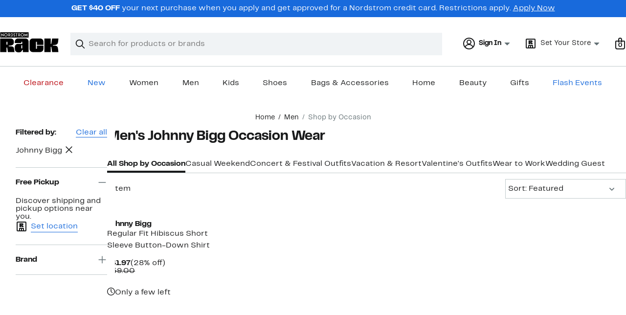

--- FILE ---
content_type: text/html;charset=utf-8
request_url: https://www.nordstromrack.com/shop/men/occasion?filterByBrand=johnny-bigg
body_size: 39479
content:
<!DOCTYPE html><html lang="en-us" xml:lang="en-us"><head><style data-emotion="dls-global" data-s="">body { color: rgb(25, 26, 27); font-family: "Rack Sans", Arial, sans-serif; font-size: 1rem; } body :focus-visible { outline: rgb(24, 106, 220) solid 2px; outline-offset: 2px; } a:link, button { cursor: pointer; }</style><style data-emotion="dls 1hyfx7x" data-s="">.dls-1hyfx7x{display:none;}</style><style data-emotion="dls 866sed" data-s="">.dls-866sed path{fill:#186adc;}</style><style data-emotion="dls 2nzfih" data-s="">.dls-2nzfih path{fill:#c2cbcd;}</style><style data-emotion="dls p2nvi1" data-s="">.dls-p2nvi1{font-family:Rack Sans,Arial,sans-serif;line-height:1.25rem;font-weight:400;font-size:0.875rem;letter-spacing:0em;}</style><style data-emotion="dls qodrmd" data-s="">.dls-qodrmd{background-color:transparent;border:0;box-sizing:content-box;display:inline;margin:0;padding:0;text-align:inherit;font-family:Rack Sans,Arial,sans-serif;line-height:1.5rem;font-weight:400;font-size:1rem;letter-spacing:0em;background-image:linear-gradient(currentColor, currentColor);-webkit-background-position:0% 100%;background-position:0% 100%;background-repeat:no-repeat;-webkit-background-size:0% 2px;background-size:0% 2px;cursor:pointer;position:relative;-webkit-text-decoration:none;text-decoration:none;color:#191a1b;}.dls-qodrmd:hover,.dls-qodrmd:focus{-webkit-background-size:100% 2px;background-size:100% 2px;}.dls-qodrmd:focus-visible,.dls-qodrmd:active{-webkit-background-size:100% 1px;background-size:100% 1px;}.dls-qodrmd:focus{outline:none;}.dls-qodrmd.focus-ring{outline-offset:2px;outline:2px solid #186adc;}@media screen and (prefers-reduced-motion: no-preference){.dls-qodrmd{-webkit-transition:background 0.2s ease-in-out;transition:background 0.2s ease-in-out;}}</style><style data-emotion="dls akqu0e" data-s="">.dls-akqu0e{font-family:Rack Sans,Arial,sans-serif;line-height:1.25rem;font-weight:400;font-size:0.875rem;letter-spacing:0em;background-image:linear-gradient(currentColor, currentColor);-webkit-background-position:0% 100%;background-position:0% 100%;background-repeat:no-repeat;-webkit-background-size:0% 2px;background-size:0% 2px;cursor:pointer;position:relative;-webkit-text-decoration:none;text-decoration:none;color:#191a1b;}.dls-akqu0e:hover,.dls-akqu0e:focus{-webkit-background-size:100% 2px;background-size:100% 2px;}.dls-akqu0e:focus-visible,.dls-akqu0e:active{-webkit-background-size:100% 1px;background-size:100% 1px;}.dls-akqu0e:focus{outline:none;}.dls-akqu0e.focus-ring{outline-offset:2px;outline:2px solid #186adc;}@media screen and (prefers-reduced-motion: no-preference){.dls-akqu0e{-webkit-transition:background 0.2s ease-in-out;transition:background 0.2s ease-in-out;}}</style><style data-emotion="dls 10b859q" data-s="">.dls-10b859q{background-color:transparent;border:0;box-sizing:content-box;display:inline;margin:0;padding:0;text-align:inherit;font-family:Rack Sans,Arial,sans-serif;line-height:1.5rem;font-weight:400;font-size:1rem;letter-spacing:0em;background-image:linear-gradient(currentColor, currentColor);-webkit-background-position:0% 100%;background-position:0% 100%;background-repeat:no-repeat;-webkit-background-size:100% 1px;background-size:100% 1px;cursor:pointer;position:relative;-webkit-text-decoration:none;text-decoration:none;color:#186adc;}.dls-10b859q:hover,.dls-10b859q:focus{-webkit-background-size:100% 2px;background-size:100% 2px;}.dls-10b859q:focus-visible,.dls-10b859q:active{-webkit-background-size:100% 1px;background-size:100% 1px;}.dls-10b859q:focus{outline:none;}.dls-10b859q.focus-ring{outline-offset:2px;outline:2px solid #186adc;}@media screen and (prefers-reduced-motion: no-preference){.dls-10b859q{-webkit-transition:background 0.2s ease-in-out;transition:background 0.2s ease-in-out;}}</style><style data-emotion="dls jd0v8k" data-s="">.dls-jd0v8k{font-family:Rack Sans,Arial,sans-serif;line-height:2.25rem;font-weight:700;font-size:1.75rem;letter-spacing:0em;margin:0;}</style><style data-emotion="dls jyyaxe" data-s="">.dls-jyyaxe{font-family:Rack Sans,Arial,sans-serif;line-height:1.5rem;font-weight:400;font-size:1rem;letter-spacing:0em;background-image:linear-gradient(currentColor, currentColor);-webkit-background-position:0% 100%;background-position:0% 100%;background-repeat:no-repeat;-webkit-background-size:0% 2px;background-size:0% 2px;cursor:pointer;position:relative;-webkit-text-decoration:none;text-decoration:none;color:#191a1b;}.dls-jyyaxe:hover,.dls-jyyaxe:focus{-webkit-background-size:100% 2px;background-size:100% 2px;}.dls-jyyaxe:focus-visible,.dls-jyyaxe:active{-webkit-background-size:100% 1px;background-size:100% 1px;}.dls-jyyaxe:focus{outline:none;}.dls-jyyaxe.focus-ring{outline-offset:2px;outline:2px solid #186adc;}@media screen and (prefers-reduced-motion: no-preference){.dls-jyyaxe{-webkit-transition:background 0.2s ease-in-out;transition:background 0.2s ease-in-out;}}</style><style data-emotion="dls y7q119" data-s="">.dls-y7q119{font-family:Rack Sans,Arial,sans-serif;line-height:1.5rem;font-weight:400;font-size:1rem;letter-spacing:0em;}</style><style data-emotion="dls qyr7hf" data-s="">.dls-qyr7hf{all:unset;-webkit-align-items:center;-webkit-box-align:center;-ms-flex-align:center;align-items:center;border-radius:0px;border-style:solid;border-width:2px;box-sizing:border-box;cursor:pointer;display:-webkit-inline-box;display:-webkit-inline-flex;display:-ms-inline-flexbox;display:inline-flex;gap:8px;-webkit-box-pack:center;-ms-flex-pack:center;-webkit-justify-content:center;justify-content:center;position:relative;touch-action:none;-webkit-user-select:none;-moz-user-select:none;-ms-user-select:none;user-select:none;z-index:0;background:#ffffff;border-color:#186adc;color:#191a1b;line-height:1.25rem;min-width:0px;padding:8px;-webkit-flex-direction:row;-ms-flex-direction:row;flex-direction:row;font-size:0.875rem;font-weight:700;pointer-events:none;}.dls-qyr7hf:disabled{opacity:0.2;}.dls-qyr7hf::before{background-color:inherit;border-radius:inherit;border:inherit;box-sizing:inherit;content:'';cursor:inherit;display:inherit;position:absolute;top:-2px;bottom:-2px;left:-2px;right:-2px;touch-action:inherit;-webkit-user-select:inherit;-moz-user-select:inherit;-ms-user-select:inherit;user-select:inherit;z-index:-1;}.dls-qyr7hf:focus{outline:none;}.dls-qyr7hf.button-focus-ring{outline:2px solid #186adc;outline-offset:2px;}.dls-qyr7hf:hover{background:#f0f3f5;}.dls-qyr7hf:active{background:#dce3e6;}.dls-qyr7hf path{fill:#191a1b;}.dls-qyr7hf svg{height:20px;width:20px;}@media screen and (prefers-reduced-motion: no-preference){.dls-qyr7hf:not(:disabled)::before{transform-style:preserve-3d;transform-origin:center;}@media screen and (min-width: 768px){.dls-qyr7hf:hover:not(:disabled)::before{-webkit-transform:none;-moz-transform:none;-ms-transform:none;transform:none;}}}</style><style data-emotion="dls 1rbh1dg" data-s="">.dls-1rbh1dg{all:unset;-webkit-align-items:center;-webkit-box-align:center;-ms-flex-align:center;align-items:center;border-radius:0px;border-style:solid;border-width:2px;box-sizing:border-box;cursor:pointer;display:-webkit-inline-box;display:-webkit-inline-flex;display:-ms-inline-flexbox;display:inline-flex;gap:8px;-webkit-box-pack:center;-ms-flex-pack:center;-webkit-justify-content:center;justify-content:center;position:relative;touch-action:none;-webkit-user-select:none;-moz-user-select:none;-ms-user-select:none;user-select:none;z-index:0;background:#ffffff;border-color:#186adc;color:#191a1b;line-height:1.25rem;min-width:0px;padding:8px;-webkit-flex-direction:row;-ms-flex-direction:row;flex-direction:row;font-size:0.875rem;font-weight:700;}.dls-1rbh1dg:disabled{opacity:0.2;}.dls-1rbh1dg::before{background-color:inherit;border-radius:inherit;border:inherit;box-sizing:inherit;content:'';cursor:inherit;display:inherit;position:absolute;top:-2px;bottom:-2px;left:-2px;right:-2px;touch-action:inherit;-webkit-user-select:inherit;-moz-user-select:inherit;-ms-user-select:inherit;user-select:inherit;z-index:-1;}.dls-1rbh1dg:focus{outline:none;}.dls-1rbh1dg.button-focus-ring{outline:2px solid #186adc;outline-offset:2px;}.dls-1rbh1dg:hover{background:#f0f3f5;}.dls-1rbh1dg:active{background:#dce3e6;}.dls-1rbh1dg path{fill:#191a1b;}.dls-1rbh1dg svg{height:20px;width:20px;}@media screen and (prefers-reduced-motion: no-preference){.dls-1rbh1dg:not(:disabled)::before{transform-style:preserve-3d;-webkit-transition:all 200ms ease-in-out;transition:all 200ms ease-in-out;transform-origin:center;}@media screen and (min-width: 768px){.dls-1rbh1dg:hover:not(:disabled)::before{-webkit-transform:translateZ(1px) rotate(0.001deg) scale(1.05, 1.05);-moz-transform:translateZ(1px) rotate(0.001deg) scale(1.05, 1.05);-ms-transform:translateZ(1px) rotate(0.001deg) scale(1.05, 1.05);transform:translateZ(1px) rotate(0.001deg) scale(1.05, 1.05);}}}</style><style data-emotion="dls 12b9rvt" data-s="">.dls-12b9rvt{font-family:Rack Sans,Arial,sans-serif;line-height:1.5rem;font-weight:400;font-size:1rem;letter-spacing:0em;color:inherit;cursor:pointer;-webkit-text-decoration:none;text-decoration:none;}.dls-12b9rvt:visited,.dls-12b9rvt:hover,.dls-12b9rvt:active{color:currentColor;}.dls-12b9rvt:focus{outline:none;}.dls-12b9rvt.focus-ring{outline-offset:2px;outline:2px solid #186adc;}</style><style data-emotion="dls 1emwjqq" data-s="">.dls-1emwjqq{font-family:Rack Sans,Arial,sans-serif;line-height:1.75rem;font-weight:700;font-size:1.25rem;letter-spacing:0em;margin:0;}</style><style data-emotion="dls cq0oec" data-s="">.dls-cq0oec{all:unset;-webkit-align-items:center;-webkit-box-align:center;-ms-flex-align:center;align-items:center;border-radius:0px;border-style:solid;border-width:2px;box-sizing:border-box;cursor:pointer;display:-webkit-inline-box;display:-webkit-inline-flex;display:-ms-inline-flexbox;display:inline-flex;gap:8px;-webkit-box-pack:center;-ms-flex-pack:center;-webkit-justify-content:center;justify-content:center;position:relative;touch-action:none;-webkit-user-select:none;-moz-user-select:none;-ms-user-select:none;user-select:none;z-index:0;background:#186adc;border-color:#186adc;color:#ffffff;line-height:1.25rem;min-width:calc(2.5 * ((2 * (8px + 2px)) + 1.25rem));padding:8px 16px;-webkit-flex-direction:row;-ms-flex-direction:row;flex-direction:row;font-size:0.875rem;font-weight:700;}.dls-cq0oec:disabled{opacity:0.2;}.dls-cq0oec::before{background-color:inherit;border-radius:inherit;border:inherit;box-sizing:inherit;content:'';cursor:inherit;display:inherit;position:absolute;top:-2px;bottom:-2px;left:-2px;right:-2px;touch-action:inherit;-webkit-user-select:inherit;-moz-user-select:inherit;-ms-user-select:inherit;user-select:inherit;z-index:-1;}.dls-cq0oec:focus{outline:none;}.dls-cq0oec.button-focus-ring{outline:2px solid #186adc;outline-offset:2px;}.dls-cq0oec:hover{background:#094ebe;border-color:#094ebe;-webkit-text-decoration:none;text-decoration:none;}.dls-cq0oec:active{background:#073a8d;border-color:#073a8d;}.dls-cq0oec path{fill:#ffffff;}.dls-cq0oec svg{height:20px;width:20px;}@media screen and (prefers-reduced-motion: no-preference){.dls-cq0oec:not(:disabled)::before{transform-style:preserve-3d;-webkit-transition:all 200ms ease-in-out;transition:all 200ms ease-in-out;transform-origin:center;}@media screen and (min-width: 768px){.dls-cq0oec:hover:not(:disabled)::before{-webkit-transform:translateZ(1px) rotate(0.001deg) scale(1.02, 1.05);-moz-transform:translateZ(1px) rotate(0.001deg) scale(1.02, 1.05);-ms-transform:translateZ(1px) rotate(0.001deg) scale(1.02, 1.05);transform:translateZ(1px) rotate(0.001deg) scale(1.02, 1.05);}}}</style><style data-emotion="dls" data-s="">.dls-rff9ov { font-family: "Rack Sans", Arial, sans-serif; line-height: 1.75rem; font-weight: 400; font-size: 1.125rem; letter-spacing: 0em; } .dls-1jh1rre { color-scheme: unset; forced-color-adjust: unset; mask-image: unset; math-depth: unset; position: relative; position-anchor: unset; text-size-adjust: unset; appearance: unset; color: rgb(25, 26, 27); font-family: unset; font-feature-settings: unset; font-kerning: unset; font-optical-sizing: unset; font-palette: unset; font-size: 0.875rem; font-size-adjust: unset; font-stretch: unset; font-style: unset; font-synthesis: unset; font-variant: unset; font-variation-settings: unset; font-weight: 700; position-area: unset; text-orientation: unset; text-rendering: unset; text-spacing-trim: unset; -webkit-font-smoothing: unset; -webkit-locale: unset; -webkit-text-orientation: unset; -webkit-writing-mode: unset; writing-mode: unset; zoom: unset; accent-color: unset; align-content: unset; align-items: center; place-self: unset; anchor-name: unset; anchor-scope: unset; animation-composition: unset; animation: unset; app-region: unset; aspect-ratio: unset; backdrop-filter: unset; backface-visibility: unset; background: rgb(255, 255, 255); background-blend-mode: unset; baseline-shift: unset; baseline-source: unset; block-size: unset; border-block: unset; border-color: rgb(255, 255, 255); border-radius: 0px; border-style: solid; border-width: 2px; border-collapse: unset; border-end-end-radius: unset; border-end-start-radius: unset; border-image: unset; border-inline: unset; border-start-end-radius: unset; border-start-start-radius: unset; inset: unset; box-decoration-break: unset; box-shadow: unset; box-sizing: border-box; break-after: unset; break-before: unset; break-inside: unset; caption-side: unset; caret-color: unset; clear: unset; clip: unset; clip-path: unset; columns: unset; column-fill: unset; gap: 8px; column-rule: unset; column-span: unset; contain: unset; contain-intrinsic-block-size: unset; contain-intrinsic-size: unset; contain-intrinsic-inline-size: unset; container: unset; content: unset; content-visibility: unset; corner-shape: unset; corner-block-end-shape: unset; corner-block-start-shape: unset; counter-increment: unset; counter-reset: unset; counter-set: unset; cursor: pointer; display: inline-flex; dynamic-range-limit: unset; empty-cells: unset; field-sizing: unset; filter: unset; flex: unset; flex-direction: row; flex-wrap: unset; float: unset; grid: unset; grid-area: unset; height: unset; hyphenate-character: unset; hyphenate-limit-chars: unset; hyphens: unset; image-orientation: unset; image-rendering: unset; initial-letter: unset; inline-size: unset; inset-block: unset; inset-inline: unset; interpolate-size: unset; isolation: unset; justify-content: center; justify-items: unset; letter-spacing: unset; line-break: unset; line-height: 1.25rem; list-style: unset; margin-block: unset; margin: unset; margin-inline: unset; mask-clip: unset; mask-composite: unset; mask-mode: unset; mask-origin: unset; mask-repeat: unset; mask-size: unset; math-shift: unset; math-style: unset; max-block-size: unset; max-height: unset; max-inline-size: unset; max-width: unset; min-block-size: unset; min-height: unset; min-inline-size: unset; min-width: 0px; mix-blend-mode: unset; object-fit: unset; object-position: unset; object-view-box: unset; offset: unset; opacity: unset; order: unset; orphans: unset; outline: unset; outline-offset: unset; overflow-anchor: unset; overflow-block: unset; overflow-clip-margin: unset; overflow-inline: unset; overflow-wrap: unset; overflow: unset; overlay: unset; overscroll-behavior-block: unset; overscroll-behavior-inline: unset; overscroll-behavior: unset; padding-block: unset; padding: 8px; padding-inline: unset; page: unset; page-orientation: unset; perspective: unset; perspective-origin: unset; pointer-events: unset; position-try: unset; position-visibility: unset; print-color-adjust: unset; quotes: unset; reading-flow: unset; reading-order: unset; resize: unset; rotate: unset; ruby-align: unset; ruby-position: unset; scale: unset; scroll-behavior: unset; scroll-initial-target: unset; scroll-margin-block: unset; scroll-margin: unset; scroll-margin-inline: unset; scroll-marker-group: unset; scroll-padding-block: unset; scroll-padding: unset; scroll-padding-inline: unset; scroll-snap-align: unset; scroll-snap-stop: unset; scroll-snap-type: unset; scroll-timeline: unset; scrollbar-color: unset; scrollbar-gutter: unset; scrollbar-width: unset; shape-image-threshold: unset; shape-margin: unset; shape-outside: unset; size: unset; speak: unset; tab-size: unset; table-layout: unset; text-align: unset; text-align-last: unset; text-box: unset; text-combine-upright: unset; text-decoration: unset; text-decoration-skip-ink: unset; text-emphasis: unset; text-emphasis-position: unset; text-indent: unset; text-overflow: unset; text-shadow: unset; text-transform: unset; text-underline-offset: unset; text-underline-position: unset; text-wrap: unset; timeline-scope: unset; touch-action: none; transform: unset; transform-box: unset; transform-origin: unset; transform-style: unset; transition: unset; translate: unset; user-select: none; vertical-align: unset; view-timeline: unset; view-transition-class: unset; view-transition-name: unset; visibility: unset; border-spacing: unset; -webkit-box-align: center; -webkit-box-decoration-break: unset; -webkit-box-direction: unset; -webkit-box-flex: unset; -webkit-box-ordinal-group: unset; -webkit-box-orient: unset; -webkit-box-pack: center; -webkit-box-reflect: unset; -webkit-line-break: unset; -webkit-line-clamp: unset; -webkit-mask-box-image: unset; mask-position: unset; -webkit-rtl-ordering: unset; -webkit-ruby-position: unset; -webkit-tap-highlight-color: unset; -webkit-text-combine: unset; -webkit-text-decorations-in-effect: unset; -webkit-text-fill-color: unset; -webkit-text-security: unset; -webkit-text-stroke: unset; -webkit-user-drag: unset; white-space-collapse: unset; widows: unset; width: unset; will-change: unset; word-break: unset; word-spacing: unset; z-index: 0; } .dls-1jh1rre:disabled { opacity: 0.2; } .dls-1jh1rre::before { background-color: inherit; border-radius: inherit; border: inherit; box-sizing: inherit; content: ""; cursor: inherit; display: inherit; position: absolute; inset: -2px; touch-action: inherit; user-select: inherit; z-index: -1; } .dls-1jh1rre:focus { outline: none; } .dls-1jh1rre.button-focus-ring { outline: rgb(24, 106, 220) solid 2px; outline-offset: 2px; } .dls-1jh1rre:hover { background: rgb(240, 243, 245); border-color: rgb(240, 243, 245); } .dls-1jh1rre:active { background: rgb(220, 227, 230); border-color: rgb(220, 227, 230); } .dls-1jh1rre path { } .dls-1jh1rre svg { height: 20px; width: 20px; } @media screen and (prefers-reduced-motion: no-preference) {
  .dls-1jh1rre:not(:disabled)::before { transform-style: preserve-3d; transition: 200ms ease-in-out; transform-origin: center center; }
  @media screen and (min-width: 768px) {
  .dls-1jh1rre:hover:not(:disabled)::before { transform: translateZ(1px) rotate(0.001deg) scale(1.05, 1.05); }
}
}</style>
                        <title>Men&#39;s Johnny Bigg Occasion Wear | Nordstrom Rack</title>
                        <meta data-react-helmet="true" charset="UTF-8"/><meta data-react-helmet="true" name="viewport" content="width=980"/><meta data-react-helmet="true" http-equiv="X-UA-Compatible" content="IE=edge,chrome=1"/><meta data-react-helmet="true" name="keywords" content="&#34;nordstrom rack&#34;"/><meta data-react-helmet="true" property="og:title" content="Men&#39;s Johnny Bigg Occasion Wear | Nordstrom Rack"/><meta data-react-helmet="true" property="og:description" content="Browse our collection of Men&#39;s Johnny Bigg Occasion Wear with up to 70% off your favorite brands and get free shipping on most orders over $89."/><meta data-react-helmet="true" property="og:site_name" content="Nordstrom"/><meta data-react-helmet="true" property="og:type" content="website"/><meta data-react-helmet="true" name="description" content="Browse our collection of Men&#39;s Johnny Bigg Occasion Wear with up to 70% off your favorite brands and get free shipping on most orders over $89."/><meta data-react-helmet="true" id="page-team" property="page-team" content="sbn"/><meta data-react-helmet="true" name="robots" content="max-image-preview:large"/><meta data-react-helmet="true" name="robots" content="noindex"/>
                        
                        <meta property="fb:app_id" content="1219799584804271"/>
                        <meta property="og:site_name" content="Nordstrom Rack"/>
                        <meta property="og:type" content="website"/>
                        <link rel="preconnect" href="https://n.nordstrommedia.com/"/>
                        
    
    


                        
                        <link rel="stylesheet" type="text/css" href="/static/nordstromrack/fonts/global-rack.css"/>
                        





































































                        <link rel="stylesheet" href="/static/nordstromrack/res/v3/9ec5b74676502f50.d5.css"/><link rel="stylesheet" href="/static/nordstromrack/res/v3/f337c54bde6c276e.d5.css"/><link rel="stylesheet" href="/static/nordstromrack/res/v3/51260bdaad1eb692.d5.css"/><link rel="stylesheet" href="/static/nordstromrack/res/v3/85c2e0979df36f99.d5.css"/><link rel="stylesheet" href="/static/nordstromrack/res/v3/5fb31bd019098881.d5.css"/><link rel="stylesheet" href="/static/nordstromrack/res/v3/7331529c9b61b858.d5.css"/><link rel="stylesheet" href="/static/nordstromrack/res/v3/eec8abe1d61c7cf2.d5.css"/><link rel="stylesheet" href="/static/nordstromrack/res/v3/f97c3e75277ee8f0.d5.css"/><link rel="stylesheet" href="/static/nordstromrack/res/v3/2fce5242e6576740.d5.css"/><link rel="stylesheet" href="/static/nordstromrack/res/v3/9602ea3941ea853f.d5.css"/><link rel="stylesheet" href="/static/nordstromrack/res/v3/7173fda1b75b7b48.d5.css"/><link data-chunk="global-components" rel="stylesheet" href="/static/nordstromrack/res/v3/8ce56b0dc090d064.d5.css"/>
                        <link rel="icon" href="https://n.nordstrommedia.com/id/12bcd953-0629-48b9-9997-5c5198a3c76d.png" sizes="16x16"/><link rel="icon" href="https://n.nordstrommedia.com/id/637eb4b8-30e6-4c41-8dc0-7a004d1e8c37.png" sizes="32x32"/><link rel="icon" href="https://n.nordstrommedia.com/id/4041c704-7e86-473c-bf3b-2684152049a8.png" sizes="96x96"/>
                        
                        
                        
                        




                        
                    <link rel="stylesheet" type="text/css" href="/static/nordstromrack/res/v3/e31d35ecdd4d4c23.d5.css"/><script type="application/ld+json" data-react-helmet="true">{"@context":"https://schema.org/","@type":"BreadcrumbList","itemListElement":[{"@type":"ListItem","position":0,"name":"Home","item":"https://www.nordstromrack.com/"},{"@type":"ListItem","position":1,"name":"Men","item":"https://www.nordstromrack.com/shop/men"},{"@type":"ListItem","position":2,"name":"Shop by Occasion","item":"https://www.nordstromrack.com/shop/men/occasion"}]}</script></head>
                    <body>
                
<div id="root"><div id="dls-start-portal"></div><div data-testid="rating-star-map" class="dls-1hyfx7x"><svg xmlns="http://www.w3.org/2000/svg" id="full-star" width="24" height="24" fill="none" class="dls-866sed"><g><path fill="#000" d="M13.404 1.912c-.486-1.298-2.322-1.298-2.809 0l-2.3 6.133-6.543.292C.368 8.4-.2 10.145.884 11.01l5.122 4.082-1.744 6.314c-.37 1.335 1.116 2.415 2.273 1.65L12 19.446l5.465 3.61c1.157.765 2.642-.314 2.273-1.65l-1.744-6.314 5.122-4.082c1.084-.864.516-2.61-.868-2.672l-6.544-.292z"></path></g></svg><svg xmlns="http://www.w3.org/2000/svg" id="empty-star" width="24" height="24" fill="none" class="dls-2nzfih"><g><path fill="#000" d="M13.404 1.912c-.486-1.298-2.322-1.298-2.809 0l-2.3 6.133-6.543.292C.368 8.4-.2 10.145.884 11.01l5.122 4.082-1.744 6.314c-.37 1.335 1.116 2.415 2.273 1.65L12 19.446l5.465 3.61c1.157.765 2.642-.314 2.273-1.65l-1.744-6.314 5.122-4.082c1.084-.864.516-2.61-.868-2.672l-6.544-.292z"></path></g></svg><svg id="star-fraction-point-1" viewBox="0 0 24 24"><use href="#empty-star" x="0"></use><use href="#full-star" width="2.40" x="0"></use></svg><svg id="star-fraction-point-2" viewBox="0 0 24 24"><use href="#empty-star" x="0"></use><use href="#full-star" width="4.80" x="0"></use></svg><svg id="star-fraction-point-3" viewBox="0 0 24 24"><use href="#empty-star" x="0"></use><use href="#full-star" width="7.20" x="0"></use></svg><svg id="star-fraction-point-4" viewBox="0 0 24 24"><use href="#empty-star" x="0"></use><use href="#full-star" width="9.60" x="0"></use></svg><svg id="star-fraction-point-5" viewBox="0 0 24 24"><use href="#empty-star" x="0"></use><use href="#full-star" width="12.00" x="0"></use></svg><svg id="star-fraction-point-6" viewBox="0 0 24 24"><use href="#empty-star" x="0"></use><use href="#full-star" width="14.40" x="0"></use></svg><svg id="star-fraction-point-7" viewBox="0 0 24 24"><use href="#empty-star" x="0"></use><use href="#full-star" width="16.80" x="0"></use></svg><svg id="star-fraction-point-8" viewBox="0 0 24 24"><use href="#empty-star" x="0"></use><use href="#full-star" width="19.20" x="0"></use></svg><svg id="star-fraction-point-9" viewBox="0 0 24 24"><use href="#empty-star" x="0"></use><use href="#full-star" width="21.60" x="0"></use></svg><svg id="0-stars" viewBox="0 0 128 24"><use href="#empty-star" x="0"></use><use href="#empty-star" x="26"></use><use href="#empty-star" x="52"></use><use href="#empty-star" x="78"></use><use href="#empty-star" x="104"></use></svg><svg id="1-stars" viewBox="0 0 128 24"><use href="#full-star" x="0"></use><use href="#empty-star" x="26"></use><use href="#empty-star" x="52"></use><use href="#empty-star" x="78"></use><use href="#empty-star" x="104"></use></svg><svg id="2-stars" viewBox="0 0 128 24"><use href="#full-star" x="0"></use><use href="#full-star" x="26"></use><use href="#empty-star" x="52"></use><use href="#empty-star" x="78"></use><use href="#empty-star" x="104"></use></svg><svg id="3-stars" viewBox="0 0 128 24"><use href="#full-star" x="0"></use><use href="#full-star" x="26"></use><use href="#full-star" x="52"></use><use href="#empty-star" x="78"></use><use href="#empty-star" x="104"></use></svg><svg id="4-stars" viewBox="0 0 128 24"><use href="#full-star" x="0"></use><use href="#full-star" x="26"></use><use href="#full-star" x="52"></use><use href="#full-star" x="78"></use><use href="#empty-star" x="104"></use></svg><svg id="5-stars" viewBox="0 0 128 24"><use href="#full-star" x="0"></use><use href="#full-star" x="26"></use><use href="#full-star" x="52"></use><use href="#full-star" x="78"></use><use href="#full-star" x="104"></use></svg></div><div class="brand-nordstrom_rack navigation-mouse browser-unknown-browser browser-unknown-browser-0 os-unknown"><section id="layer-1" class="vYF33 remUw" style="left: 0px; top: 0px; position: relative; z-index: 5;"><a class="BK8bF OfW5X" href="#main-content-start">Skip navigation</a><section class="TqINp"><div class="BwqBX yEUew undefined"><div class="iurNK YU8pH PbTRv" style="background-color: rgb(24, 106, 220); text-align: center; color: rgb(255, 255, 255);"><div class="U_Vu3"><div class="UYr2M fWRC1"><div class="Kv5KD"><p class="TFM6u"><span><strong>GET $40 OFF</strong> your next purchase when you apply and get approved for a Nordstrom credit card. Restrictions apply.</span> <a title="Apply Now" href="https://www.nordstromrack.com/becomecardmember">Apply Now</a></p></div></div></div></div><div id="global-header-desktop" class="U1Dgu"><div class="nrGtK"><a aria-label="Nordstrom Rack Logo" class="hxAfD zsHE4 aAjtM QkgQO ayGrI" href="/"><figure arialabel="Nordstrom Rack Logo" aria-label="Nordstrom Rack Logo" class="rq8ns"></figure></a><section id="keyword-search-desktop" class="VZ3iE lFMuy"><div class="DZQ3D" id="controls-keyword-search-popover" aria-controls="keyword-search-popover" style="position: relative;"><form id="keyword-search-form" class="Q0pMB" role="search" aria-label="Search"><input id="search-origin" name="origin" type="hidden" value="keywordsearch"/><div class="bAwLN"><div class="y4A01" id="search-icon"><svg xmlns="http://www.w3.org/2000/svg" width="20px" height="20px" fill="none" viewBox="0 0 24 24" data-testid="svg_IconSearch" class="y4A01"><path fill="#191A1B" fill-rule="evenodd" d="M10 1a9 9 0 1 0 5.618 16.032l5.675 5.675a1 1 0 0 0 1.414-1.414l-5.675-5.675A9 9 0 0 0 10 1m-7 9a7 7 0 1 1 14 0 7 7 0 0 1-14 0" clip-rule="evenodd"></path></svg></div><label class="HkUpL OfW5X" for="keyword-search-input">Search</label><input id="keyword-search-input" class="RTf5v" aria-labelledby="keyword-search-input-label" name="keyword" type="search" autocomplete="off" placeholder="Search for products or brands" maxlength="140" value=""/><label class="HkUpL OfW5X" for="reset-search">Clear</label><button class="TBFPu HkUpL OfW5X" aria-labelledby="reset-search-label" type="reset" role="button" tabindex="-1" id="clear-search-icon"><span class="KZOz4 OfW5X">Clear Search Text</span><svg xmlns="http://www.w3.org/2000/svg" width="20px" height="20px" fill="none" viewBox="0 0 24 24" data-testid="svg_IconClose" class="GgTxN"><path fill="#191A1B" d="M4.293 4.293a1 1 0 0 1 1.414 0L12 10.586l6.293-6.293a1 1 0 1 1 1.414 1.414L13.414 12l6.293 6.293a1 1 0 0 1-1.414 1.414L12 13.414l-6.293 6.293a1 1 0 0 1-1.414-1.414L10.586 12 4.293 5.707a1 1 0 0 1 0-1.414"></path></svg></button></div></form></div><span id="keyword-search-popover" class="jTZe7 OfW5X"></span></section><div class="XOPRB"><div aria-describedby="account-detail"><div class="I9hNe" id="controls-account-links" aria-controls="account-links" style="position: relative;"><div class="r6E25 dls-p2nvi1"><svg xmlns="http://www.w3.org/2000/svg" width="24px" height="24px" fill="none" viewBox="0 0 24 24" data-testid="svg_IconPersonOutlined" class="k1KQu"><g clip-path="url(#clip0_916_3722)"><path fill="#191A1B" fill-rule="evenodd" d="M0 12C0 5.373 5.373 0 12 0s12 5.373 12 12-5.373 12-12 12S0 18.627 0 12m3.647 5.5A9.95 9.95 0 0 1 2 12C2 6.477 6.477 2 12 2s10 4.477 10 10a9.95 9.95 0 0 1-1.648 5.501 10 10 0 0 0-5.836-4.18 5 5 0 1 0-5.032 0 10 10 0 0 0-5.837 4.18m1.347 1.636A9.97 9.97 0 0 0 12 22c2.728 0 5.2-1.092 7.005-2.863a8 8 0 0 0-14.01-.001M12 6a3 3 0 1 0 0 6 3 3 0 0 0 0-6" clip-rule="evenodd"></path></g><defs><clipPath id="clip0_916_3722"><path fill="#fff" d="M0 0h24v24H0z"></path></clipPath></defs></svg><b>Sign In</b><svg xmlns="http://www.w3.org/2000/svg" width="24px" height="24px" fill="none" viewBox="0 0 24 24" data-testid="svg_IconCaretDown" class="xTDVg"><path fill="#191A1B" d="m12.53 15.47 4.617-4.616a.5.5 0 0 0-.354-.854H7.207a.5.5 0 0 0-.353.854l4.616 4.616a.75.75 0 0 0 1.06 0"></path></svg></div></div><span id="account-links" class="jTZe7 OfW5X"></span></div><div class="fiABw VjRzV"><svg xmlns="http://www.w3.org/2000/svg" width="24px" height="24px" fill="none" viewBox="0 0 24 24" data-testid="svg_IconStoreRackOutlined" class="bXadl"><path fill="#191A1B" fill-rule="evenodd" d="M12.369 13.5h3.893l-.32-2.154c-.128-.886-.8-1.174-1.867-1.216l-1.215-.043v-.342l1.109-.106c1.184-.118 1.91-.704 1.91-1.91V7.42c0-1.13-.79-1.92-1.92-1.92H7.75v8h3.776v-2.678h.438zm-.267-4.373h-.576V7.474h.576z" clip-rule="evenodd"></path><path fill="#191A1B" fill-rule="evenodd" d="M2 4a2 2 0 0 1 2-2h16a2 2 0 0 1 2 2v16a2 2 0 0 1-2 2H4a2 2 0 0 1-2-2zm2 0h16v16h-3v-4a1 1 0 0 0-1-1H8a1 1 0 0 0-1 1v4H4zm5 16h2v-3H9zm4 0h2v-3h-2z" clip-rule="evenodd"></path></svg><button type="button" class="dls-qodrmd"><div class="PETeY">Set Your Store<svg xmlns="http://www.w3.org/2000/svg" width="24px" height="24px" fill="none" viewBox="0 0 24 24" data-testid="svg_IconCaretDown" class="y7rtt"><path fill="#191A1B" d="m12.53 15.47 4.617-4.616a.5.5 0 0 0-.354-.854H7.207a.5.5 0 0 0-.353.854l4.616 4.616a.75.75 0 0 0 1.06 0"></path></svg></div></button></div><div class="VjRzV"><div class="_15Ld"><span id="shopping-bag-popover" class="jTZe7 OfW5X"></span><a class="_VrDR shopping-bag-links undefined" href="/shopping-bag" id="controls-shopping-bag-popover" aria-controls="shopping-bag-popover" style="position: relative;"><svg xmlns="http://www.w3.org/2000/svg" width="24px" height="24px" fill="none" viewBox="0 0 24 24" data-testid="svg_IconShoppingBagNumberOutlined" class="lvL2s" role="img" title="Shopping Bag"><path fill="#191A1B" fill-rule="evenodd" d="M12 0a4 4 0 0 0-4 4v2H4a2 2 0 0 0-2 2v12a4 4 0 0 0 4 4h12a4 4 0 0 0 4-4V8a2 2 0 0 0-2-2h-4V4a4 4 0 0 0-4-4m2 8v1a1 1 0 1 0 2 0V8h4v12a2 2 0 0 1-2 2H6a2 2 0 0 1-2-2V8h4v1a1 1 0 0 0 2 0V8zm0-2V4a2 2 0 1 0-4 0v2z" clip-rule="evenodd"></path></svg><span class="X4gwf">0</span></a></div></div></div></div><hr class="v_ULg"/><nav aria-label="Site Navigation" class="kRlHr"><ul data-key-right="true"><li><button id="flyout-anchor-index-control-0" aria-controls="GlobalDesktopNavFlyout" class="CaTY6 lSTmN mFJ7c _3njsS ayGrI _3njsS ayGrI">Clearance</button></li><li><button id="flyout-anchor-index-control-1" aria-controls="GlobalDesktopNavFlyout" class="CaTY6 VrTV5 mFJ7c _3njsS ayGrI _3njsS ayGrI">New</button></li><li><button id="flyout-anchor-index-control-2" aria-controls="GlobalDesktopNavFlyout" class="CaTY6 mFJ7c _3njsS ayGrI _3njsS ayGrI">Women</button></li><li><button id="flyout-anchor-index-control-3" aria-controls="GlobalDesktopNavFlyout" class="CaTY6 mFJ7c _3njsS ayGrI _3njsS ayGrI">Men</button></li><li><button id="flyout-anchor-index-control-4" aria-controls="GlobalDesktopNavFlyout" class="CaTY6 mFJ7c _3njsS ayGrI _3njsS ayGrI">Kids</button></li><li><button id="flyout-anchor-index-control-5" aria-controls="GlobalDesktopNavFlyout" class="CaTY6 mFJ7c _3njsS ayGrI _3njsS ayGrI">Shoes</button></li><li><button id="flyout-anchor-index-control-6" aria-controls="GlobalDesktopNavFlyout" class="CaTY6 mFJ7c _3njsS ayGrI _3njsS ayGrI">Bags &amp; Accessories</button></li><li><button id="flyout-anchor-index-control-7" aria-controls="GlobalDesktopNavFlyout" class="CaTY6 mFJ7c _3njsS ayGrI _3njsS ayGrI">Home</button></li><li><button id="flyout-anchor-index-control-8" aria-controls="GlobalDesktopNavFlyout" class="CaTY6 mFJ7c _3njsS ayGrI _3njsS ayGrI">Beauty</button></li><li><button id="flyout-anchor-index-control-9" aria-controls="GlobalDesktopNavFlyout" class="CaTY6 mFJ7c _3njsS ayGrI _3njsS ayGrI">Gifts</button></li><li><button id="flyout-anchor-index-control-10" aria-controls="GlobalDesktopNavFlyout" class="CaTY6 VrTV5 mFJ7c _3njsS ayGrI _3njsS ayGrI">Flash Events</button></li></ul></nav><nav id="GlobalDesktopNavFlyout" aria-label="sub-navigation" class="i7Hgd" role="navigation"><style></style><div class="ZAHWm KysA_" style="animation-name: flyoutAnimationOut; height: auto; top: 207.094px;"><div class="U_Vu3 dx7Ke KysA_" style="animation-name: flyoutContentsAnimationOut;"><div class="aXrua KysA_"><div class="UYr2M fWRC1 XKOT5"><ul class="L9PTf"><li class="cro1h"><a href="/clearance" class="ZDzTL _3njsS ayGrI">All Clearance</a></li><li class="Bn6xe wZFQY Wpe5J"><h3 class="kb32p"> <a href="/clearance/under-25" class="ZDzTL _3njsS ayGrI">Clearance Under $25</a> </h3></li><li class="Bn6xe wZFQY fb2tH"><h3 class="kb32p"> <a href="/clearance/new-markdowns" class="ZDzTL _3njsS ayGrI">New Markdowns</a> </h3></li><li class="Bn6xe m_qRs"><a href="/clearance/new-markdowns/women" class="ZDzTL _3njsS ayGrI">Women</a></li><li class="Bn6xe m_qRs"><a href="/clearance/new-markdowns/men" class="ZDzTL _3njsS ayGrI">Men</a></li><li class="Bn6xe m_qRs"><a href="/clearance/new-markdowns/kids" class="ZDzTL _3njsS ayGrI">Kids</a></li><li class="Bn6xe m_qRs"><a href="/clearance/new-markdowns/shoes" class="ZDzTL _3njsS ayGrI">Shoes</a></li><li class="Bn6xe m_qRs"><a href="/clearance/new-markdowns/accessories" class="ZDzTL _3njsS ayGrI">Bags &amp; Accessories</a></li><li class="Bn6xe m_qRs"><a href="/clearance/new-markdowns/home" class="ZDzTL _3njsS ayGrI">Home</a></li><li class="Bn6xe m_qRs Wpe5J"><a href="/clearance/new-markdowns/beauty" class="ZDzTL _3njsS ayGrI">Beauty</a></li></ul><ul class="L9PTf"><li class="Bn6xe wZFQY"><h3 class="kb32p"> <a href="/clearance/women" class="ZDzTL _3njsS ayGrI">Women</a> </h3></li><li class="Bn6xe m_qRs"><a href="/clearance/women/clothing" class="ZDzTL _3njsS ayGrI">Clothing</a></li><li class="Bn6xe m_qRs"><a href="/clearance/women/shoes" class="ZDzTL _3njsS ayGrI">Shoes</a></li><li class="Bn6xe m_qRs"><a href="/clearance/women/handbags" class="ZDzTL _3njsS ayGrI">Handbags</a></li><li class="Bn6xe m_qRs"><a href="/clearance/women/accessories" class="ZDzTL _3njsS ayGrI">Accessories</a></li><li class="Bn6xe m_qRs"><a href="/clearance/women/jewelry" class="ZDzTL _3njsS ayGrI">Jewelry</a></li><li class="Bn6xe m_qRs Wpe5J"><a href="/clearance/women/beauty" class="ZDzTL _3njsS ayGrI">Beauty</a></li></ul><ul class="L9PTf"><li class="Bn6xe wZFQY"><h3 class="kb32p"> <a href="/clearance/men" class="ZDzTL _3njsS ayGrI">Men</a> </h3></li><li class="Bn6xe m_qRs"><a href="/clearance/men/clothing" class="ZDzTL _3njsS ayGrI">Clothing</a></li><li class="Bn6xe m_qRs"><a href="/clearance/men/shoes" class="ZDzTL _3njsS ayGrI">Shoes</a></li><li class="Bn6xe m_qRs Wpe5J"><a href="/clearance/men/accessories" class="ZDzTL _3njsS ayGrI">Accessories</a></li></ul><ul class="L9PTf"><li class="Bn6xe wZFQY"><h3 class="kb32p"> <a href="/clearance/kids" class="ZDzTL _3njsS ayGrI">Kids</a> </h3></li><li class="Bn6xe m_qRs"><a href="/clearance/kids/girls" class="ZDzTL _3njsS ayGrI">Girls</a></li><li class="Bn6xe m_qRs"><a href="/clearance/kids/boys" class="ZDzTL _3njsS ayGrI">Boys</a></li><li class="Bn6xe m_qRs Wpe5J"><a href="/clearance/kids/baby" class="ZDzTL _3njsS ayGrI">Baby</a></li></ul><ul class="L9PTf"><li class="Bn6xe wZFQY Wpe5J"><h3 class="kb32p"> <a href="/clearance/accessories" class="ZDzTL _3njsS ayGrI">Bags &amp; Accessories</a> </h3></li><li class="Bn6xe wZFQY Wpe5J"><h3 class="kb32p"> <a href="/clearance/shoes" class="ZDzTL _3njsS ayGrI">Shoes</a> </h3></li><li class="Bn6xe wZFQY Wpe5J"><h3 class="kb32p"> <a href="/clearance/designer" class="ZDzTL _3njsS ayGrI">Designer</a> </h3></li><li class="Bn6xe wZFQY Wpe5J"><h3 class="kb32p"> <a href="/clearance/home" class="ZDzTL _3njsS ayGrI">Home</a> </h3></li><li class="Bn6xe wZFQY Wpe5J"><h3 class="kb32p"> <a href="/clearance/beauty" class="ZDzTL _3njsS ayGrI">Beauty</a> </h3></li></ul><div class="L9PTf"><div class="wdavU"><a class="UUHiq hXdB6 QkgQO ayGrI" href="/clearance"><img src="https://n.nordstrommedia.com/id/6c4d2d21-d152-4f53-b012-6806535dcd3b.png" alt=""/></a><a href="/clearance" class="hXdB6 MsKSX ayGrI">Shop Clearance</a></div></div></div><button aria-label="close" class="YYqrk"><svg xmlns="http://www.w3.org/2000/svg" width="24px" height="24px" fill="none" viewBox="0 0 24 24" data-testid="svg_IconClose"><path fill="#191A1B" d="M4.293 4.293a1 1 0 0 1 1.414 0L12 10.586l6.293-6.293a1 1 0 1 1 1.414 1.414L13.414 12l6.293 6.293a1 1 0 0 1-1.414 1.414L12 13.414l-6.293 6.293a1 1 0 0 1-1.414-1.414L10.586 12 4.293 5.707a1 1 0 0 1 0-1.414"></path></svg></button></div></div></div><style></style><div class="ZAHWm KysA_" style="animation-name: flyoutAnimationOut; height: auto; top: 207.094px;"><div class="U_Vu3 dx7Ke KysA_" style="animation-name: flyoutContentsAnimationOut;"><div class="aXrua KysA_"><div class="UYr2M fWRC1 XKOT5"><ul class="L9PTf"><li class="cro1h"><a href="/shop/new-arrivals" class="ZDzTL _3njsS ayGrI">All New</a></li><li class="Bn6xe wZFQY fb2tH"><h3 class="kb32p"> <a href="/shop/gifts/valentines-day" class="ZDzTL _3njsS ayGrI">Valentine&#39;s Day Gifts</a> </h3></li><li class="Bn6xe wZFQY fb2tH"><h3 class="kb32p"> <a href="/shop/deals/top-100" class="ZDzTL _3njsS ayGrI">Top 100 Deals</a> </h3></li><li class="Bn6xe wZFQY fb2tH"><h3 class="kb32p"> <a href="/shop/new-arrivals/new-from-nordstrom" class="ZDzTL _3njsS ayGrI">Just Landed from Nordstrom</a> </h3></li><li class="Bn6xe wZFQY fb2tH"><h3 class="kb32p"> <a href="/shop/new-arrivals/great-brands" class="ZDzTL _3njsS ayGrI">New From Our Top Brands</a> </h3></li><li class="Bn6xe wZFQY fb2tH"><h3 class="kb32p"> <a href="/clearance/new-markdowns" class="ZDzTL _3njsS ayGrI">New Markdowns Up to 70% Off</a> </h3></li><li class="Bn6xe wZFQY Wpe5J"><h3 class="kb32p"> <a href="/shop/occasion/vacation" class="ZDzTL _3njsS ayGrI">Vacation &amp; Resort</a> </h3></li></ul><ul class="L9PTf"><li class="Bn6xe wZFQY"><h3 class="kb32p"> <a href="/shop/new-arrivals/women" class="ZDzTL _3njsS ayGrI">Women</a> </h3></li><li class="Bn6xe m_qRs"><a href="/shop/new-arrivals/women/clothing" class="ZDzTL _3njsS ayGrI">Clothing</a></li><li class="Bn6xe m_qRs"><a href="/shop/new-arrivals/women/shoes" class="ZDzTL _3njsS ayGrI">Shoes</a></li><li class="Bn6xe m_qRs"><a href="/shop/new-arrivals/accessories/bags" class="ZDzTL _3njsS ayGrI">Handbags</a></li><li class="Bn6xe m_qRs"><a href="/shop/new-arrivals/women/accessories/jewelry" class="ZDzTL _3njsS ayGrI">Jewelry &amp; Watches</a></li><li class="Bn6xe m_qRs Wpe5J"><a href="/shop/new-arrivals/women/accessories" class="ZDzTL _3njsS ayGrI">Accessories</a></li></ul><ul class="L9PTf"><li class="Bn6xe wZFQY"><h3 class="kb32p"> <a href="/shop/new-arrivals/men" class="ZDzTL _3njsS ayGrI">Men</a> </h3></li><li class="Bn6xe m_qRs"><a href="/shop/new-arrivals/men/clothing" class="ZDzTL _3njsS ayGrI">Clothing</a></li><li class="Bn6xe m_qRs"><a href="/shop/new-arrivals/men/shoes" class="ZDzTL _3njsS ayGrI">Shoes</a></li><li class="Bn6xe m_qRs Wpe5J"><a href="/shop/new-arrivals/men/accessories" class="ZDzTL _3njsS ayGrI">Accessories</a></li></ul><ul class="L9PTf"><li class="Bn6xe wZFQY Wpe5J"><h3 class="kb32p"> <a href="/shop/new-arrivals/kids" class="ZDzTL _3njsS ayGrI">Kids</a> </h3></li><li class="Bn6xe wZFQY Wpe5J"><h3 class="kb32p"> <a href="/shop/new-arrivals/home" class="ZDzTL _3njsS ayGrI">Home</a> </h3></li><li class="Bn6xe wZFQY Wpe5J"><h3 class="kb32p"> <a href="/shop/new-arrivals/beauty" class="ZDzTL _3njsS ayGrI">Beauty</a> </h3></li></ul><div class="L9PTf"><div class="wdavU"><a class="UUHiq hXdB6 QkgQO ayGrI" href="/shop/new-arrivals"><img src="https://n.nordstrommedia.com/id/64cc8a4e-31be-4f23-b332-74aa0747eb9f.png" alt=""/></a><a href="/shop/new-arrivals" class="hXdB6 MsKSX ayGrI">Shop New Arrivals</a></div></div></div><button aria-label="close" class="YYqrk"><svg xmlns="http://www.w3.org/2000/svg" width="24px" height="24px" fill="none" viewBox="0 0 24 24" data-testid="svg_IconClose"><path fill="#191A1B" d="M4.293 4.293a1 1 0 0 1 1.414 0L12 10.586l6.293-6.293a1 1 0 1 1 1.414 1.414L13.414 12l6.293 6.293a1 1 0 0 1-1.414 1.414L12 13.414l-6.293 6.293a1 1 0 0 1-1.414-1.414L10.586 12 4.293 5.707a1 1 0 0 1 0-1.414"></path></svg></button></div></div></div><style></style><div class="ZAHWm KysA_" style="animation-name: flyoutAnimationOut; height: auto; top: 207.094px;"><div class="U_Vu3 dx7Ke KysA_" style="animation-name: flyoutContentsAnimationOut;"><div class="aXrua KysA_"><div class="UYr2M fWRC1 XKOT5"><ul class="L9PTf"><li class="cro1h"><a href="/shop/women" class="ZDzTL _3njsS ayGrI">All Women</a></li><li class="Bn6xe wZFQY fb2tH"><h3 class="kb32p"> <a href="/shop/gifts/valentines-day/for-her" class="ZDzTL _3njsS ayGrI">Valentine’s Day Gifts for Her</a> </h3></li><li class="Bn6xe wZFQY fb2tH"><h3 class="kb32p"> <a href="/shop/gifts/valentines-day/lingerie-sleepwear" class="ZDzTL _3njsS ayGrI">Valentine&#39;s Day Lingerie &amp; Sleepwear Gifts</a> </h3></li><li class="Bn6xe wZFQY fb2tH"><h3 class="kb32p"> <a href="/shop/new-arrivals/women" class="ZDzTL _3njsS ayGrI">New Arrivals</a> </h3></li><li class="Bn6xe wZFQY fb2tH"><h3 class="kb32p"> <a href="/shop/women/best-sellers" class="ZDzTL _3njsS ayGrI">Best Sellers</a> </h3></li><li class="Bn6xe wZFQY fb2tH"><h3 class="kb32p"> <a href="/shop/featured/cold-weather-shop/women" class="ZDzTL _3njsS ayGrI">Cold Weather Shop</a> </h3></li><li class="Bn6xe wZFQY fb2tH"><h3 class="kb32p"> <a href="/shop/seasonal/essentials/women" class="ZDzTL _3njsS ayGrI">Winter Essentials</a> </h3></li><li class="Bn6xe wZFQY fb2tH"><h3 class="kb32p"> <a href="/shop/featured/nordstrom-made/women" class="ZDzTL _3njsS ayGrI">Nordstrom Made</a> </h3></li><li class="Bn6xe wZFQY fb2tH"><h3 class="kb32p"> <a href="/shop/brands-shop/women/ugg-shop" class="ZDzTL _3njsS ayGrI">UGG® for Women</a> </h3></li><li class="Bn6xe wZFQY Wpe5J"><h3 class="kb32p"> <a href="/clearance/women" class="ZDzTL _3njsS ayGrI">Clearance</a> </h3></li></ul><ul class="L9PTf"><li class="Bn6xe wZFQY"><h3 class="kb32p"> <a href="/shop/women/clothing" class="ZDzTL _3njsS ayGrI">Clothing</a> </h3></li><li class="Bn6xe m_qRs"><a href="/shop/women/clothing/activewear" class="ZDzTL _3njsS ayGrI">Activewear</a></li><li class="Bn6xe m_qRs"><a href="/shop/women/clothing/coats-jackets/blazers" class="ZDzTL _3njsS ayGrI">Blazers</a></li><li class="Bn6xe m_qRs"><a href="/shop/women/clothing/coats-jackets" class="ZDzTL _3njsS ayGrI">Coats &amp; Jackets</a></li><li class="Bn6xe m_qRs"><a href="/shop/women/clothing/dresses" class="ZDzTL _3njsS ayGrI">Dresses</a></li><li class="Bn6xe m_qRs"><a href="/shop/women/clothing/jeans" class="ZDzTL _3njsS ayGrI">Jeans &amp; Denim</a></li><li class="Bn6xe m_qRs"><a href="/shop/women/clothing/jumpsuits-rompers" class="ZDzTL _3njsS ayGrI">Jumpsuits &amp; Rompers</a></li><li class="Bn6xe m_qRs"><a href="/shop/women/clothing/intimates" class="ZDzTL _3njsS ayGrI">Lingerie, Hosiery &amp; Shapewear</a></li><li class="Bn6xe m_qRs"><a href="/shop/women/trend-spotlight/matching-sets" class="ZDzTL _3njsS ayGrI">Matching Sets</a></li><li class="Bn6xe m_qRs"><a href="/shop/women/clothing/sleepwear-lounge" class="ZDzTL _3njsS ayGrI">Pajamas &amp; Loungewear</a></li><li class="Bn6xe m_qRs"><a href="/shop/women/clothing/pants" class="ZDzTL _3njsS ayGrI">Pants &amp; Leggings</a></li><li class="Bn6xe m_qRs"><a href="/shop/women/clothing/shorts" class="ZDzTL _3njsS ayGrI">Shorts</a></li><li class="Bn6xe m_qRs"><a href="/shop/women/clothing/skirts" class="ZDzTL _3njsS ayGrI">Skirts</a></li><li class="Bn6xe m_qRs"><a href="/shop/women/clothing/suit-separates" class="ZDzTL _3njsS ayGrI">Suits &amp; Separates</a></li><li class="Bn6xe m_qRs"><a href="/shop/women/clothing/sweaters" class="ZDzTL _3njsS ayGrI">Sweaters</a></li><li class="Bn6xe m_qRs"><a href="/shop/women/clothing/sweatshirts" class="ZDzTL _3njsS ayGrI">Sweatshirts &amp; Hoodies</a></li><li class="Bn6xe m_qRs"><a href="/shop/women/clothing/swimwear" class="ZDzTL _3njsS ayGrI">Swimsuits &amp; Cover-Ups</a></li><li class="Bn6xe m_qRs"><a href="/shop/women/clothing/tops" class="ZDzTL _3njsS ayGrI">Tops</a></li><li class="Bn6xe m_qRs Wpe5J"><a href="/shop/women/clothing/plus-size" class="ZDzTL _3njsS ayGrI">Plus-Size Clothing</a></li></ul><ul class="L9PTf"><li class="Bn6xe wZFQY"><h3 class="kb32p"> <a href="/shop/women/shoes" class="ZDzTL _3njsS ayGrI">Shoes</a> </h3></li><li class="Bn6xe m_qRs"><a href="/shop/women/shoes/sneakers" class="ZDzTL _3njsS ayGrI">Athletic &amp; Sneakers</a></li><li class="Bn6xe m_qRs"><a href="/shop/women/shoes/boots" class="ZDzTL _3njsS ayGrI">Boots &amp; Booties</a></li><li class="Bn6xe m_qRs"><a href="/shop/women/shoes/comfort" class="ZDzTL _3njsS ayGrI">Comfort</a></li><li class="Bn6xe m_qRs"><a href="/shop/women/shoes/flats" class="ZDzTL _3njsS ayGrI">Flats</a></li><li class="Bn6xe m_qRs"><a href="/shop/women/shoes/heels" class="ZDzTL _3njsS ayGrI">Heels</a></li><li class="Bn6xe m_qRs"><a href="/shop/women/shoes/loafers" class="ZDzTL _3njsS ayGrI">Loafers</a></li><li class="Bn6xe m_qRs"><a href="/shop/women/shoes/oxfords" class="ZDzTL _3njsS ayGrI">Oxfords</a></li><li class="Bn6xe m_qRs"><a href="/shop/women/shoes/sandals" class="ZDzTL _3njsS ayGrI">Sandals</a></li><li class="Bn6xe m_qRs Wpe5J"><a href="/shop/women/shoes/slippers" class="ZDzTL _3njsS ayGrI">Slippers</a></li><li class="Bn6xe wZFQY Wpe5J"><h3 class="kb32p"> <a href="/shop/women/handbags" class="ZDzTL _3njsS ayGrI">Handbags</a> </h3></li><li class="Bn6xe wZFQY Wpe5J"><h3 class="kb32p"> <a href="/shop/women/accessories/sunglasses-eyewear" class="ZDzTL _3njsS ayGrI">Sunglasses &amp; Eyewear</a> </h3></li><li class="Bn6xe wZFQY Wpe5J"><h3 class="kb32p"> <a href="/shop/women/jewelry" class="ZDzTL _3njsS ayGrI">Jewelry &amp; Watches</a> </h3></li><li class="Bn6xe wZFQY Wpe5J"><h3 class="kb32p"> <a href="/shop/women/accessories" class="ZDzTL _3njsS ayGrI">Accessories</a> </h3></li><li class="Bn6xe wZFQY Wpe5J"><h3 class="kb32p"> <a href="/shop/beauty" class="ZDzTL _3njsS ayGrI">Beauty</a> </h3></li></ul><ul class="L9PTf"><li class="Bn6xe wZFQY"><h3 class="kb32p"> <a href="/shop/women/occasion" class="ZDzTL _3njsS ayGrI">Shop by Occasion</a> </h3></li><li class="Bn6xe m_qRs"><a href="/shop/women/occasion/night-out" class="ZDzTL _3njsS ayGrI">Night Out</a></li><li class="Bn6xe m_qRs"><a href="/shop/women/occasion/vacation" class="ZDzTL _3njsS ayGrI">Vacation &amp; Resort</a></li><li class="Bn6xe m_qRs"><a href="/shop/women/occasion/holiday" class="ZDzTL _3njsS ayGrI">Valentine&#39;s Outfits</a></li><li class="Bn6xe m_qRs Wpe5J"><a href="/shop/women/occasion/work" class="ZDzTL _3njsS ayGrI">Wear to Work</a></li><li class="Bn6xe wZFQY"><h3 class="kb32p"> <a href="/shop/women/occasion/wedding-shop" class="ZDzTL _3njsS ayGrI">Wedding Shop</a> </h3></li><li class="Bn6xe m_qRs Wpe5J"><a href="/shop/women/occasion/wedding-shop/wedding-guest" class="ZDzTL _3njsS ayGrI">Wedding Guest</a></li><li class="Bn6xe wZFQY Wpe5J"><h3 class="kb32p"> <a href="/shop/women/contemporary" class="ZDzTL _3njsS ayGrI">Contemporary</a> </h3></li><li class="Bn6xe wZFQY Wpe5J"><h3 class="kb32p"> <a href="/shop/women/designer" class="ZDzTL _3njsS ayGrI">Designer</a> </h3></li><li class="Bn6xe wZFQY Wpe5J"><h3 class="kb32p"> <a href="/shop/women/young-adult" class="ZDzTL _3njsS ayGrI">Young Adult</a> </h3></li></ul><ul class="L9PTf"><li class="Bn6xe wZFQY"><h3 class="kb32p"> <a href="/shop/brands-shop/women" class="ZDzTL _3njsS ayGrI">Top Brands</a> </h3></li><li class="Bn6xe m_qRs"><a href="/shop/brands-shop/women/calvin-klein-shop" class="ZDzTL _3njsS ayGrI">Calvin Klein</a></li><li class="Bn6xe m_qRs"><a href="/shop/brands-shop/women/free-people-shop" class="ZDzTL _3njsS ayGrI">Free People</a></li><li class="Bn6xe m_qRs"><a href="/shop/brands-shop/women/kurt-geiger-shop" class="ZDzTL _3njsS ayGrI">Kurt Geiger</a></li><li class="Bn6xe m_qRs"><a href="/shop/brands-shop/women/madewell-shop" class="ZDzTL _3njsS ayGrI">Madewell</a></li><li class="Bn6xe m_qRs"><a href="/shop/brands-shop/women/natori-shop" class="ZDzTL _3njsS ayGrI">Natori</a></li><li class="Bn6xe m_qRs"><a href="/shop/brands-shop/women/nike-shop" class="ZDzTL _3njsS ayGrI">Nike</a></li><li class="Bn6xe m_qRs"><a href="/shop/brands-shop/women/rag-and-bone-shop" class="ZDzTL _3njsS ayGrI">rag &amp; bone</a></li><li class="Bn6xe m_qRs"><a href="/shop/brands-shop/women/stuart-weitzman-shop" class="ZDzTL _3njsS ayGrI">Stuart Weitzman</a></li><li class="Bn6xe m_qRs Wpe5J"><a href="/shop/brands-shop/women/vince-shop" class="ZDzTL _3njsS ayGrI">Vince</a></li><li class="Bn6xe wZFQY Wpe5J"><h3 class="kb32p"> <a href="/shop/women/trend-brands" class="ZDzTL _3njsS ayGrI">Trend Brands</a> </h3></li><li class="Bn6xe wZFQY Wpe5J"><h3 class="kb32p"> <a href="/shop/home/luggage-travel" class="ZDzTL _3njsS ayGrI">Luggage &amp; Travel</a> </h3></li></ul><div class="L9PTf"><div class="wdavU"><a class="UUHiq hXdB6 QkgQO ayGrI" href="/shop/women/contemporary"><img src="https://n.nordstrommedia.com/id/73b236e6-9b36-4f67-8b4c-629375de9247.png" alt=""/></a><a href="/shop/women/contemporary" class="hXdB6 MsKSX ayGrI">Shop Now</a></div></div></div><button aria-label="close" class="YYqrk"><svg xmlns="http://www.w3.org/2000/svg" width="24px" height="24px" fill="none" viewBox="0 0 24 24" data-testid="svg_IconClose"><path fill="#191A1B" d="M4.293 4.293a1 1 0 0 1 1.414 0L12 10.586l6.293-6.293a1 1 0 1 1 1.414 1.414L13.414 12l6.293 6.293a1 1 0 0 1-1.414 1.414L12 13.414l-6.293 6.293a1 1 0 0 1-1.414-1.414L10.586 12 4.293 5.707a1 1 0 0 1 0-1.414"></path></svg></button></div></div></div><style></style><div class="ZAHWm KysA_" style="animation-name: flyoutAnimationOut; height: auto; top: 207.094px;"><div class="U_Vu3 dx7Ke KysA_" style="animation-name: flyoutContentsAnimationOut;"><div class="aXrua KysA_"><div class="UYr2M fWRC1 XKOT5"><ul class="L9PTf"><li class="cro1h"><a href="/shop/men" class="ZDzTL _3njsS ayGrI">All Men</a></li><li class="Bn6xe wZFQY fb2tH"><h3 class="kb32p"> <a href="/shop/gifts/valentines-day/for-him" class="ZDzTL _3njsS ayGrI">Valentine’s Day Gifts for Him</a> </h3></li><li class="Bn6xe wZFQY fb2tH"><h3 class="kb32p"> <a href="/shop/new-arrivals/men" class="ZDzTL _3njsS ayGrI">New Arrivals</a> </h3></li><li class="Bn6xe wZFQY fb2tH"><h3 class="kb32p"> <a href="/shop/men/best-sellers" class="ZDzTL _3njsS ayGrI">Best Sellers</a> </h3></li><li class="Bn6xe wZFQY fb2tH"><h3 class="kb32p"> <a href="/shop/men/trend-spotlight/tops" class="ZDzTL _3njsS ayGrI">Trending: Quarter Zips</a> </h3></li><li class="Bn6xe wZFQY fb2tH"><h3 class="kb32p"> <a href="/shop/featured/cold-weather-shop/men" class="ZDzTL _3njsS ayGrI">Cold Weather Shop</a> </h3></li><li class="Bn6xe wZFQY fb2tH"><h3 class="kb32p"> <a href="/shop/seasonal/essentials/men" class="ZDzTL _3njsS ayGrI">Winter Essentials</a> </h3></li><li class="Bn6xe wZFQY fb2tH"><h3 class="kb32p"> <a href="/shop/men/clothing/coats-jackets/under-100" class="ZDzTL _3njsS ayGrI">Outerwear Under $100</a> </h3></li><li class="Bn6xe wZFQY fb2tH"><h3 class="kb32p"> <a href="/shop/men/shoes/sneakers/under-50" class="ZDzTL _3njsS ayGrI">Sneakers Under $50</a> </h3></li><li class="Bn6xe wZFQY fb2tH"><h3 class="kb32p"> <a href="/shop/brands-shop/men/ugg-shop" class="ZDzTL _3njsS ayGrI">UGG® for Men</a> </h3></li><li class="Bn6xe wZFQY fb2tH"><h3 class="kb32p"> <a href="/shop/men/trend-spotlight/matching-sets" class="ZDzTL _3njsS ayGrI">Matching Sets</a> </h3></li><li class="Bn6xe wZFQY fb2tH"><h3 class="kb32p"> <a href="/shop/men/activities/golf" class="ZDzTL _3njsS ayGrI">Golf Shop</a> </h3></li><li class="Bn6xe wZFQY Wpe5J"><h3 class="kb32p"> <a href="/clearance/men" class="ZDzTL _3njsS ayGrI">Clearance</a> </h3></li></ul><ul class="L9PTf"><li class="Bn6xe wZFQY"><h3 class="kb32p"> <a href="/shop/men/clothing" class="ZDzTL _3njsS ayGrI">Clothing</a> </h3></li><li class="Bn6xe m_qRs"><a href="/shop/men/clothing/activewear" class="ZDzTL _3njsS ayGrI">Activewear</a></li><li class="Bn6xe m_qRs"><a href="/shop/men/clothing/suits/sport-coats-blazers" class="ZDzTL _3njsS ayGrI">Blazers &amp; Sport Coats</a></li><li class="Bn6xe m_qRs"><a href="/shop/men/clothing/coats-jackets" class="ZDzTL _3njsS ayGrI">Coats &amp; Jackets</a></li><li class="Bn6xe m_qRs"><a href="/shop/men/clothing/shirts/dress" class="ZDzTL _3njsS ayGrI">Dress Shirts</a></li><li class="Bn6xe m_qRs"><a href="/shop/men/clothing/jeans" class="ZDzTL _3njsS ayGrI">Jeans &amp; Denim</a></li><li class="Bn6xe m_qRs"><a href="/shop/men/clothing/pants/joggers-sweatpants" class="ZDzTL _3njsS ayGrI">Joggers &amp; Sweatpants</a></li><li class="Bn6xe m_qRs"><a href="/shop/men/clothing/sleepwear-lounge" class="ZDzTL _3njsS ayGrI">Lounge, Pajamas &amp; Robes</a></li><li class="Bn6xe m_qRs"><a href="/shop/men/clothing/pants" class="ZDzTL _3njsS ayGrI">Pants</a></li><li class="Bn6xe m_qRs"><a href="/shop/men/clothing/shirts/polos" class="ZDzTL _3njsS ayGrI">Polo Shirts</a></li><li class="Bn6xe m_qRs"><a href="/shop/men/clothing/shirts" class="ZDzTL _3njsS ayGrI">Shirts</a></li><li class="Bn6xe m_qRs"><a href="/shop/men/clothing/shorts" class="ZDzTL _3njsS ayGrI">Shorts</a></li><li class="Bn6xe m_qRs"><a href="/shop/men/clothing/suits" class="ZDzTL _3njsS ayGrI">Suits &amp; Separates</a></li><li class="Bn6xe m_qRs"><a href="/shop/men/clothing/sweaters" class="ZDzTL _3njsS ayGrI">Sweaters</a></li><li class="Bn6xe m_qRs"><a href="/shop/men/clothing/sweatshirts" class="ZDzTL _3njsS ayGrI">Sweatshirts &amp; Hoodies</a></li><li class="Bn6xe m_qRs"><a href="/shop/men/clothing/swimwear" class="ZDzTL _3njsS ayGrI">Swimwear &amp; Board Shorts</a></li><li class="Bn6xe m_qRs"><a href="/shop/men/clothing/shirts/t-shirts" class="ZDzTL _3njsS ayGrI">T-Shirts</a></li><li class="Bn6xe m_qRs Wpe5J"><a href="/shop/men/clothing/underwear" class="ZDzTL _3njsS ayGrI">Underwear &amp; Socks</a></li></ul><ul class="L9PTf"><li class="Bn6xe wZFQY"><h3 class="kb32p"> <a href="/shop/men/shoes" class="ZDzTL _3njsS ayGrI">Shoes</a> </h3></li><li class="Bn6xe m_qRs"><a href="/shop/men/shoes/sneakers" class="ZDzTL _3njsS ayGrI">Athletic &amp; Sneakers</a></li><li class="Bn6xe m_qRs"><a href="/shop/men/shoes/boots" class="ZDzTL _3njsS ayGrI">Boots</a></li><li class="Bn6xe m_qRs"><a href="/shop/men/shoes/comfort" class="ZDzTL _3njsS ayGrI">Comfort</a></li><li class="Bn6xe m_qRs"><a href="/shop/men/shoes/designer" class="ZDzTL _3njsS ayGrI">Designer</a></li><li class="Bn6xe m_qRs"><a href="/shop/men/shoes/dress" class="ZDzTL _3njsS ayGrI">Dress Shoes</a></li><li class="Bn6xe m_qRs"><a href="/shop/men/shoes/slip-on" class="ZDzTL _3njsS ayGrI">Loafers &amp; Slip-Ons</a></li><li class="Bn6xe m_qRs"><a href="/shop/men/shoes/dress/oxfords" class="ZDzTL _3njsS ayGrI">Oxfords &amp; Derbys</a></li><li class="Bn6xe m_qRs"><a href="/shop/men/shoes/boots/rain-winter" class="ZDzTL _3njsS ayGrI">Rain &amp; Snow Boots</a></li><li class="Bn6xe m_qRs"><a href="/shop/men/shoes/sandals" class="ZDzTL _3njsS ayGrI">Sandals &amp; Flip-Flops</a></li><li class="Bn6xe m_qRs Wpe5J"><a href="/shop/men/shoes/slippers" class="ZDzTL _3njsS ayGrI">Slippers</a></li><li class="Bn6xe wZFQY"><h3 class="kb32p"> <a href="/shop/men/accessories" class="ZDzTL _3njsS ayGrI">Accessories</a> </h3></li><li class="Bn6xe m_qRs"><a href="/shop/beauty/mens-grooming" class="ZDzTL _3njsS ayGrI">Grooming &amp; Cologne</a></li><li class="Bn6xe m_qRs"><a href="/shop/home/luggage-travel" class="ZDzTL _3njsS ayGrI">Luggage &amp; Travel</a></li><li class="Bn6xe m_qRs"><a href="/shop/men/accessories/sunglasses-eyewear" class="ZDzTL _3njsS ayGrI">Sunglasses &amp; Eyewear</a></li><li class="Bn6xe m_qRs"><a href="/shop/men/accessories/ties-pocket-squares" class="ZDzTL _3njsS ayGrI">Ties &amp; Pocket Squares</a></li><li class="Bn6xe m_qRs Wpe5J"><a href="/shop/men/watches" class="ZDzTL _3njsS ayGrI">Watches</a></li></ul><ul class="L9PTf"><li class="Bn6xe wZFQY Wpe5J"><h3 class="kb32p"> <a href="/shop/men/suit-shop" class="ZDzTL _3njsS ayGrI">Dresswear Shop</a> </h3></li><li class="Bn6xe wZFQY Wpe5J"><h3 class="kb32p"> <a href="/shop/men/contemporary" class="ZDzTL _3njsS ayGrI">Contemporary</a> </h3></li><li class="Bn6xe wZFQY Wpe5J"><h3 class="kb32p"> <a href="/shop/men/designer" class="ZDzTL _3njsS ayGrI">Designer</a> </h3></li><li class="Bn6xe wZFQY Wpe5J"><h3 class="kb32p"> <a href="/shop/men/young-adult" class="ZDzTL _3njsS ayGrI">Young Adult</a> </h3></li><li class="Bn6xe wZFQY Wpe5J"><h3 class="kb32p"> <a href="/shop/men/clothing/big-tall" class="ZDzTL _3njsS ayGrI">Big &amp; Tall</a> </h3></li><li class="Bn6xe wZFQY"><h3 class="kb32p"> <a href="/shop/men/occasion" class="ZDzTL _3njsS ayGrI">Shop by Occasion</a> </h3></li><li class="Bn6xe m_qRs"><a href="/shop/men/occasion/vacation" class="ZDzTL _3njsS ayGrI">Vacation &amp; Resort</a></li><li class="Bn6xe m_qRs Wpe5J"><a href="/shop/men/occasion/holiday" class="ZDzTL _3njsS ayGrI">Valentine&#39;s Outfits</a></li></ul><ul class="L9PTf"><li class="Bn6xe wZFQY"><h3 class="kb32p"> <a href="/shop/brands-shop/men" class="ZDzTL _3njsS ayGrI">Top Brands</a> </h3></li><li class="Bn6xe m_qRs"><a href="/shop/brands-shop/men/adidas-shop" class="ZDzTL _3njsS ayGrI">adidas</a></li><li class="Bn6xe m_qRs"><a href="/shop/brands-shop/men/allsaints-shop" class="ZDzTL _3njsS ayGrI">AllSaints</a></li><li class="Bn6xe m_qRs"><a href="/shop/brands-shop/men/boss-shop" class="ZDzTL _3njsS ayGrI">BOSS</a></li><li class="Bn6xe m_qRs"><a href="/shop/brands-shop/men/calvin-klein-shop" class="ZDzTL _3njsS ayGrI">Calvin Klein</a></li><li class="Bn6xe m_qRs"><a href="/shop/brands-shop/men/cole-haan-shop" class="ZDzTL _3njsS ayGrI">Cole Haan</a></li><li class="Bn6xe m_qRs"><a href="/shop/brands-shop/men/nike-shop" class="ZDzTL _3njsS ayGrI">Nike</a></li><li class="Bn6xe m_qRs"><a href="/shop/brands-shop/men/peter-millar-shop" class="ZDzTL _3njsS ayGrI">Peter Millar</a></li><li class="Bn6xe m_qRs"><a href="/shop/brands-shop/men/rag-and-bone-shop" class="ZDzTL _3njsS ayGrI">rag &amp; bone</a></li><li class="Bn6xe m_qRs"><a href="/shop/brands-shop/men/tommy-bahama-shop" class="ZDzTL _3njsS ayGrI">Tommy Bahama</a></li><li class="Bn6xe m_qRs"><a href="/shop/brands-shop/men/travismathew-shop" class="ZDzTL _3njsS ayGrI">TravisMathew</a></li><li class="Bn6xe wZFQY Wpe5J"><h3 class="kb32p"> <a href="/shop/featured/nordstrom-made/men" class="ZDzTL _3njsS ayGrI">Nordstrom Made</a> </h3></li></ul><div class="L9PTf"><div class="wdavU"><a class="UUHiq hXdB6 QkgQO ayGrI" href="/shop/men/occasion/work"><img src="https://n.nordstrommedia.com/id/be833068-4e31-4170-b77b-ff99980b354a.png" alt=""/></a><a href="/shop/men/occasion/work" class="hXdB6 MsKSX ayGrI">Men&#39;s Wear-to-Work</a></div></div></div><button aria-label="close" class="YYqrk"><svg xmlns="http://www.w3.org/2000/svg" width="24px" height="24px" fill="none" viewBox="0 0 24 24" data-testid="svg_IconClose"><path fill="#191A1B" d="M4.293 4.293a1 1 0 0 1 1.414 0L12 10.586l6.293-6.293a1 1 0 1 1 1.414 1.414L13.414 12l6.293 6.293a1 1 0 0 1-1.414 1.414L12 13.414l-6.293 6.293a1 1 0 0 1-1.414-1.414L10.586 12 4.293 5.707a1 1 0 0 1 0-1.414"></path></svg></button></div></div></div><style></style><div class="ZAHWm KysA_" style="animation-name: flyoutAnimationOut; height: auto; top: 207.094px;"><div class="U_Vu3 dx7Ke KysA_" style="animation-name: flyoutContentsAnimationOut;"><div class="aXrua KysA_"><div class="UYr2M fWRC1 XKOT5"><ul class="L9PTf"><li class="cro1h"><a href="/shop/kids" class="ZDzTL _3njsS ayGrI">All Kids</a></li><li class="Bn6xe wZFQY fb2tH"><h3 class="kb32p"> <a href="/shop/gifts/valentines-day/for-kids" class="ZDzTL _3njsS ayGrI">Valentine’s Day Gifts for Kids</a> </h3></li><li class="Bn6xe wZFQY fb2tH"><h3 class="kb32p"> <a href="/shop/kids/value-packs" class="ZDzTL _3njsS ayGrI">Kids&#39; Value Packs</a> </h3></li><li class="Bn6xe wZFQY fb2tH"><h3 class="kb32p"> <a href="/shop/kids/sets" class="ZDzTL _3njsS ayGrI">Kids&#39; Sets</a> </h3></li><li class="Bn6xe wZFQY fb2tH"><h3 class="kb32p"> <a href="/shop/new-arrivals/kids" class="ZDzTL _3njsS ayGrI">New Arrivals</a> </h3></li><li class="Bn6xe wZFQY fb2tH"><h3 class="kb32p"> <a href="/shop/kids/best-sellers" class="ZDzTL _3njsS ayGrI">Best Sellers</a> </h3></li><li class="Bn6xe wZFQY fb2tH"><h3 class="kb32p"> <a href="/shop/activewear/kids" class="ZDzTL _3njsS ayGrI">Active Shop</a> </h3></li><li class="Bn6xe wZFQY fb2tH"><h3 class="kb32p"> <a href="/shop/seasonal/essentials/kids" class="ZDzTL _3njsS ayGrI">Winter Essentials</a> </h3></li><li class="Bn6xe wZFQY fb2tH"><h3 class="kb32p"> <a href="/shop/featured/cold-weather-shop/kids" class="ZDzTL _3njsS ayGrI">Cold Weather Shop</a> </h3></li><li class="Bn6xe wZFQY fb2tH"><h3 class="kb32p"> <a href="/shop/kids/pajamas-slippers" class="ZDzTL _3njsS ayGrI">Pajamas &amp; Slippers</a> </h3></li><li class="Bn6xe wZFQY fb2tH"><h3 class="kb32p"> <a href="/shop/kids/kids-shoes/sneakers/under-25" class="ZDzTL _3njsS ayGrI">Sneakers Under $25</a> </h3></li><li class="Bn6xe wZFQY fb2tH"><h3 class="kb32p"> <a href="/shop/brands-shop/kids/ugg-shop" class="ZDzTL _3njsS ayGrI">UGG® for Kids</a> </h3></li><li class="Bn6xe wZFQY Wpe5J"><h3 class="kb32p"> <a href="/clearance/kids" class="ZDzTL _3njsS ayGrI">Clearance</a> </h3></li></ul><ul class="L9PTf"><li class="Bn6xe wZFQY"><h3 class="kb32p"> <a href="/shop/kids/girls-clothing" class="ZDzTL _3njsS ayGrI">Girls&#39; Clothing</a> </h3></li><li class="Bn6xe m_qRs"><a href="/shop/kids/girls-clothing/toddler" class="ZDzTL _3njsS ayGrI">Toddler Girls (Sizes 2T-4T)</a></li><li class="Bn6xe m_qRs"><a href="/shop/kids/girls-clothing/little-kid" class="ZDzTL _3njsS ayGrI">Girls (Sizes 4-6x)</a></li><li class="Bn6xe m_qRs"><a href="/shop/kids/girls-clothing/big-kid" class="ZDzTL _3njsS ayGrI">Girls (Sizes 7-16)</a></li><li class="Bn6xe m_qRs Wpe5J"><a href="/shop/kids/girls-clothing/tween" class="ZDzTL _3njsS ayGrI">Tween Girls</a></li><li class="Bn6xe wZFQY Wpe5J"><h3 class="kb32p"> <a href="/shop/kids/girls-accessories" class="ZDzTL _3njsS ayGrI">Girls&#39; Accessories</a> </h3></li><li class="Bn6xe wZFQY"><h3 class="kb32p"> <a href="/shop/kids/boys-clothing" class="ZDzTL _3njsS ayGrI">Boys&#39; Clothing</a> </h3></li><li class="Bn6xe m_qRs"><a href="/shop/kids/boys-clothing/toddler" class="ZDzTL _3njsS ayGrI">Toddler Boys (Sizes 2T-4T)</a></li><li class="Bn6xe m_qRs"><a href="/shop/kids/boys-clothing/little-kid" class="ZDzTL _3njsS ayGrI">Boys (Sizes 4-7)</a></li><li class="Bn6xe m_qRs Wpe5J"><a href="/shop/kids/boys-clothing/big-kid" class="ZDzTL _3njsS ayGrI">Boys (Sizes 8-20)</a></li><li class="Bn6xe wZFQY Wpe5J"><h3 class="kb32p"> <a href="/shop/kids/boys-accessories" class="ZDzTL _3njsS ayGrI">Boys&#39; Accessories</a> </h3></li><li class="Bn6xe wZFQY"><h3 class="kb32p"> <a href="/shop/kids/occasion" class="ZDzTL _3njsS ayGrI">Shop by Occasion</a> </h3></li><li class="Bn6xe m_qRs"><a href="/shop/kids/occasion/special-occasion" class="ZDzTL _3njsS ayGrI">Special Occasion</a></li><li class="Bn6xe m_qRs Wpe5J"><a href="/shop/kids/occasion/vacation" class="ZDzTL _3njsS ayGrI">Vacation &amp; Resort</a></li></ul><ul class="L9PTf"><li class="Bn6xe wZFQY"><h3 class="kb32p"> <a href="/shop/kids/baby" class="ZDzTL _3njsS ayGrI">Baby Apparel &amp; Accessories</a> </h3></li><li class="Bn6xe m_qRs"><a href="/shop/kids/baby-girl-clothing" class="ZDzTL _3njsS ayGrI">Baby Girl Clothing (0-24M)</a></li><li class="Bn6xe m_qRs"><a href="/shop/kids/baby-boy-clothing" class="ZDzTL _3njsS ayGrI">Baby Boy Clothing (0-24M)</a></li><li class="Bn6xe m_qRs"><a href="/shop/kids/baby/unisex-clothing" class="ZDzTL _3njsS ayGrI">Unisex Baby Clothing (0-24M)</a></li><li class="Bn6xe m_qRs"><a href="/shop/kids/baby-gear-essentials" class="ZDzTL _3njsS ayGrI">Baby Gear &amp; Essentials</a></li><li class="Bn6xe m_qRs"><a href="/shop/gifts/baby-shower" class="ZDzTL _3njsS ayGrI">Baby Shower Gifts</a></li><li class="Bn6xe m_qRs Wpe5J"><a href="/shop/kids/baby/babys-first" class="ZDzTL _3njsS ayGrI">Baby&#39;s First</a></li><li class="Bn6xe wZFQY"><h3 class="kb32p"> <a href="/shop/kids/kids-shoes" class="ZDzTL _3njsS ayGrI">Kids&#39; Shoes</a> </h3></li><li class="Bn6xe m_qRs"><a href="/shop/kids/kids-shoes/baby" class="ZDzTL _3njsS ayGrI">Baby &amp; Walker Shoes</a></li><li class="Bn6xe m_qRs"><a href="/shop/kids/kids-shoes/toddler" class="ZDzTL _3njsS ayGrI">Toddler (Sizes 7.5-12)</a></li><li class="Bn6xe m_qRs"><a href="/shop/kids/kids-shoes/little-kid" class="ZDzTL _3njsS ayGrI">Little Kid (Sizes 12.5-3)</a></li><li class="Bn6xe m_qRs"><a href="/shop/kids/kids-shoes/big-kid" class="ZDzTL _3njsS ayGrI">Big Kid (Sizes 3.5-7)</a></li><li class="Bn6xe m_qRs"><a href="/shop/kids/girls-shoes" class="ZDzTL _3njsS ayGrI">Girls&#39; Shoes</a></li><li class="Bn6xe m_qRs Wpe5J"><a href="/shop/kids/boys-shoes" class="ZDzTL _3njsS ayGrI">Boys&#39; Shoes</a></li></ul><ul class="L9PTf"><li class="Bn6xe wZFQY"><h3 class="kb32p"> <a href="/shop/brands-shop/kids" class="ZDzTL _3njsS ayGrI">Top Brands</a> </h3></li><li class="Bn6xe m_qRs"><a href="/shop/brands-shop/kids/adidas-shop" class="ZDzTL _3njsS ayGrI">adidas</a></li><li class="Bn6xe m_qRs"><a href="/shop/brands-shop/kids/crocs-shop" class="ZDzTL _3njsS ayGrI">CROCS</a></li><li class="Bn6xe m_qRs"><a href="/shop/brands-shop/kids/hurley-shop" class="ZDzTL _3njsS ayGrI">Hurley</a></li><li class="Bn6xe m_qRs"><a href="/shop/brands-shop/kids/little-me-shop" class="ZDzTL _3njsS ayGrI">Little Me</a></li><li class="Bn6xe m_qRs"><a href="/shop/brands-shop/kids/nike-shop" class="ZDzTL _3njsS ayGrI">Nike</a></li><li class="Bn6xe m_qRs"><a href="/shop/brands-shop/kids/petit-lem-shop" class="ZDzTL _3njsS ayGrI">Petit Lem</a></li><li class="Bn6xe m_qRs"><a href="/shop/brands-shop/kids/quiksilver-shop" class="ZDzTL _3njsS ayGrI">Quiksilver</a></li><li class="Bn6xe m_qRs"><a href="/shop/brands-shop/volcom-shop" class="ZDzTL _3njsS ayGrI">Volcom</a></li><li class="Bn6xe wZFQY Wpe5J"><h3 class="kb32p"> <a href="/shop/featured/nordstrom-made/kids" class="ZDzTL _3njsS ayGrI">Nordstrom Made</a> </h3></li><li class="Bn6xe wZFQY Wpe5J"><h3 class="kb32p"> <a href="/shop/kids/toys" class="ZDzTL _3njsS ayGrI">Toys</a> </h3></li><li class="Bn6xe wZFQY Wpe5J"><h3 class="kb32p"> <a href="/shop/brands-shop/kids/disney-shop" class="ZDzTL _3njsS ayGrI">Disney &amp; Character Shop</a> </h3></li><li class="Bn6xe wZFQY Wpe5J"><h3 class="kb32p"> <a href="/shop/home/trend-spotlight/sleek-home" class="ZDzTL _3njsS ayGrI">Kids&#39; Home Shop</a> </h3></li></ul><div class="L9PTf"><div class="wdavU"><a class="UUHiq hXdB6 QkgQO ayGrI" href="/shop/kids/kids-shoes/sneakers"><img src="https://n.nordstrommedia.com/id/9484f910-73cf-4a22-b449-6ac7cbf59189.png" alt=""/></a><a href="/shop/kids/kids-shoes/sneakers" class="hXdB6 MsKSX ayGrI">Kids&#39; Sneakers</a></div></div></div><button aria-label="close" class="YYqrk"><svg xmlns="http://www.w3.org/2000/svg" width="24px" height="24px" fill="none" viewBox="0 0 24 24" data-testid="svg_IconClose"><path fill="#191A1B" d="M4.293 4.293a1 1 0 0 1 1.414 0L12 10.586l6.293-6.293a1 1 0 1 1 1.414 1.414L13.414 12l6.293 6.293a1 1 0 0 1-1.414 1.414L12 13.414l-6.293 6.293a1 1 0 0 1-1.414-1.414L10.586 12 4.293 5.707a1 1 0 0 1 0-1.414"></path></svg></button></div></div></div><style></style><div class="ZAHWm KysA_" style="animation-name: flyoutAnimationOut; height: auto; top: 207.094px;"><div class="U_Vu3 dx7Ke KysA_" style="animation-name: flyoutContentsAnimationOut;"><div class="aXrua KysA_"><div class="UYr2M fWRC1 XKOT5"><ul class="L9PTf"><li class="cro1h"><a href="/shop/shoes" class="ZDzTL _3njsS ayGrI">All Shoes</a></li><li class="Bn6xe wZFQY fb2tH"><h3 class="kb32p"> <a href="/shop/women/shoes/trend-spotlight/pop-of-color" class="ZDzTL _3njsS ayGrI">Red Hot Shoes for Valentine&#39;s Day</a> </h3></li><li class="Bn6xe wZFQY fb2tH"><h3 class="kb32p"> <a href="/shop/new-arrivals/shoes" class="ZDzTL _3njsS ayGrI">New Arrivals</a> </h3></li><li class="Bn6xe wZFQY fb2tH"><h3 class="kb32p"> <a href="/shop/shoes/best-sellers" class="ZDzTL _3njsS ayGrI">Best Sellers</a> </h3></li><li class="Bn6xe wZFQY fb2tH"><h3 class="kb32p"> <a href="/shop/featured/for-the-family/boots/under-100" class="ZDzTL _3njsS ayGrI">Boots Under $100</a> </h3></li><li class="Bn6xe wZFQY fb2tH"><h3 class="kb32p"> <a href="/shop/featured/for-the-family/sneakers/under-50" class="ZDzTL _3njsS ayGrI">Sneakers Under $50</a> </h3></li><li class="Bn6xe wZFQY fb2tH"><h3 class="kb32p"> <a href="/shop/brands-shop/shoes/ugg-shop" class="ZDzTL _3njsS ayGrI">UGG® Shoes &amp; Slippers</a> </h3></li><li class="Bn6xe wZFQY fb2tH"><h3 class="kb32p"> <a href="/shop/shoes/contemporary" class="ZDzTL _3njsS ayGrI">Contemporary Brands</a> </h3></li><li class="Bn6xe wZFQY fb2tH"><h3 class="kb32p"> <a href="/shop/shoes/designer" class="ZDzTL _3njsS ayGrI">Designer Brands</a> </h3></li><li class="Bn6xe wZFQY fb2tH"><h3 class="kb32p"> <a href="/shop/shoes/young-adult" class="ZDzTL _3njsS ayGrI">Young Adult Brands</a> </h3></li><li class="Bn6xe wZFQY fb2tH"><h3 class="kb32p"> <a href="/shop/featured/for-the-family/slippers" class="ZDzTL _3njsS ayGrI">Slippers for the Family</a> </h3></li><li class="Bn6xe wZFQY fb2tH"><h3 class="kb32p"> <a href="/shop/seasonal/essentials/shoes" class="ZDzTL _3njsS ayGrI">Winter Essentials</a> </h3></li><li class="Bn6xe wZFQY Wpe5J"><h3 class="kb32p"> <a href="/clearance/shoes" class="ZDzTL _3njsS ayGrI">Clearance</a> </h3></li></ul><ul class="L9PTf"><li class="Bn6xe wZFQY"><h3 class="kb32p"> <a href="/shop/women/shoes" class="ZDzTL _3njsS ayGrI">Women&#39;s Shoes</a> </h3></li><li class="Bn6xe m_qRs"><a href="/shop/women/shoes/sneakers" class="ZDzTL _3njsS ayGrI">Athletic &amp; Sneakers</a></li><li class="Bn6xe m_qRs"><a href="/shop/women/shoes/boots" class="ZDzTL _3njsS ayGrI">Boots</a></li><li class="Bn6xe m_qRs"><a href="/shop/women/shoes/boots/booties" class="ZDzTL _3njsS ayGrI">Booties</a></li><li class="Bn6xe m_qRs"><a href="/shop/women/shoes/clogs" class="ZDzTL _3njsS ayGrI">Clogs</a></li><li class="Bn6xe m_qRs"><a href="/shop/women/shoes/comfort" class="ZDzTL _3njsS ayGrI">Comfort</a></li><li class="Bn6xe m_qRs"><a href="/shop/women/shoes/flats" class="ZDzTL _3njsS ayGrI">Flats</a></li><li class="Bn6xe m_qRs"><a href="/shop/women/shoes/heels" class="ZDzTL _3njsS ayGrI">Heels</a></li><li class="Bn6xe m_qRs"><a href="/shop/women/shoes/loafers" class="ZDzTL _3njsS ayGrI">Loafers</a></li><li class="Bn6xe m_qRs"><a href="/shop/women/shoes/mules" class="ZDzTL _3njsS ayGrI">Mules</a></li><li class="Bn6xe m_qRs"><a href="/shop/women/shoes/oxfords" class="ZDzTL _3njsS ayGrI">Oxfords</a></li><li class="Bn6xe m_qRs"><a href="/shop/women/shoes/boots/rain" class="ZDzTL _3njsS ayGrI">Rain Boots</a></li><li class="Bn6xe m_qRs"><a href="/shop/women/shoes/sandals" class="ZDzTL _3njsS ayGrI">Sandals</a></li><li class="Bn6xe m_qRs"><a href="/shop/women/shoes/slippers" class="ZDzTL _3njsS ayGrI">Slippers</a></li><li class="Bn6xe m_qRs Wpe5J"><a href="/shop/women/shoes/boots/winter-snow" class="ZDzTL _3njsS ayGrI">Winter &amp; Snow Boots</a></li><li class="Bn6xe m_qRs Wpe5J"><a href="/shop/women/shoes/extended-sizes" class="ZDzTL _3njsS ayGrI">Extended Sizes &amp; Widths</a></li></ul><ul class="L9PTf"><li class="Bn6xe wZFQY"><h3 class="kb32p"> <a href="/shop/men/shoes" class="ZDzTL _3njsS ayGrI">Men&#39;s Shoes</a> </h3></li><li class="Bn6xe m_qRs"><a href="/shop/men/shoes/sneakers" class="ZDzTL _3njsS ayGrI">Athletic &amp; Sneakers</a></li><li class="Bn6xe m_qRs"><a href="/shop/men/shoes/boots" class="ZDzTL _3njsS ayGrI">Boots</a></li><li class="Bn6xe m_qRs"><a href="/shop/men/shoes/comfort" class="ZDzTL _3njsS ayGrI">Comfort</a></li><li class="Bn6xe m_qRs"><a href="/shop/men/shoes/designer" class="ZDzTL _3njsS ayGrI">Designer</a></li><li class="Bn6xe m_qRs"><a href="/shop/men/shoes/dress" class="ZDzTL _3njsS ayGrI">Dress Shoes</a></li><li class="Bn6xe m_qRs"><a href="/shop/men/shoes/slip-on" class="ZDzTL _3njsS ayGrI">Loafers &amp; Slip-Ons</a></li><li class="Bn6xe m_qRs"><a href="/shop/men/shoes/dress/oxfords" class="ZDzTL _3njsS ayGrI">Oxfords &amp; Derbys</a></li><li class="Bn6xe m_qRs"><a href="/shop/men/shoes/boots/rain-winter" class="ZDzTL _3njsS ayGrI">Rain &amp; Snow Boots</a></li><li class="Bn6xe m_qRs"><a href="/shop/men/shoes/sandals" class="ZDzTL _3njsS ayGrI">Sandals &amp; Flip-Flops</a></li><li class="Bn6xe m_qRs Wpe5J"><a href="/shop/men/shoes/slippers" class="ZDzTL _3njsS ayGrI">Slippers</a></li><li class="Bn6xe m_qRs Wpe5J"><a href="/shop/men/shoes/extended-sizes" class="ZDzTL _3njsS ayGrI">Extended Sizes &amp; Widths</a></li><li class="Bn6xe wZFQY Wpe5J"><h3 class="kb32p"> <a href="/shop/shoes/shoe-accessories" class="ZDzTL _3njsS ayGrI">Shoe Care &amp; Accessories</a> </h3></li></ul><ul class="L9PTf"><li class="Bn6xe wZFQY"><h3 class="kb32p"> <a href="/shop/kids/kids-shoes" class="ZDzTL _3njsS ayGrI">Kids&#39; Shoes</a> </h3></li><li class="Bn6xe m_qRs"><a href="/shop/kids/kids-shoes/baby" class="ZDzTL _3njsS ayGrI">Baby &amp; Walker Shoes</a></li><li class="Bn6xe m_qRs"><a href="/shop/kids/kids-shoes/toddler" class="ZDzTL _3njsS ayGrI">Toddler (Sizes 7.5-12)</a></li><li class="Bn6xe m_qRs"><a href="/shop/kids/kids-shoes/little-kid" class="ZDzTL _3njsS ayGrI">Little Kid (Sizes 12.5-3)</a></li><li class="Bn6xe m_qRs"><a href="/shop/kids/kids-shoes/big-kid" class="ZDzTL _3njsS ayGrI">Big Kid (Sizes 3.5-7)</a></li><li class="Bn6xe m_qRs"><a href="/shop/kids/girls-shoes" class="ZDzTL _3njsS ayGrI">Girls&#39; Shoes</a></li><li class="Bn6xe m_qRs"><a href="/shop/kids/boys-shoes" class="ZDzTL _3njsS ayGrI">Boys&#39; Shoes</a></li><li class="Bn6xe m_qRs"><a href="/shop/kids/kids-shoes/sneakers" class="ZDzTL _3njsS ayGrI">Athletic &amp; Sneakers</a></li><li class="Bn6xe m_qRs"><a href="/shop/kids/kids-shoes/boots" class="ZDzTL _3njsS ayGrI">Boots</a></li><li class="Bn6xe m_qRs Wpe5J"><a href="/shop/kids/kids-shoes/slippers" class="ZDzTL _3njsS ayGrI">Slippers</a></li><li class="Bn6xe wZFQY Wpe5J"><h3 class="kb32p"> <a href="/shop/kids/kids-shoes/size-chart" class="ZDzTL _3njsS ayGrI">Kids&#39; Shoes Size Chart</a> </h3></li></ul><ul class="L9PTf"><li class="Bn6xe wZFQY"><h3 class="kb32p"> <a href="/shop/brands-shop/shoes" class="ZDzTL _3njsS ayGrI">Top Brands</a> </h3></li><li class="Bn6xe m_qRs"><a href="/shop/brands-shop/shoes/adidas-shop" class="ZDzTL _3njsS ayGrI">adidas</a></li><li class="Bn6xe m_qRs"><a href="/shop/brands-shop/shoes/birkenstock-shop" class="ZDzTL _3njsS ayGrI">Birkenstock</a></li><li class="Bn6xe m_qRs"><a href="/shop/brands-shop/shoes/cole-haan-shop" class="ZDzTL _3njsS ayGrI">Cole Haan</a></li><li class="Bn6xe m_qRs"><a href="/shop/brands-shop/shoes/crocs-shop" class="ZDzTL _3njsS ayGrI">CROCS</a></li><li class="Bn6xe m_qRs"><a href="/shop/brands-shop/shoes/hoka-shop" class="ZDzTL _3njsS ayGrI">HOKA</a></li><li class="Bn6xe m_qRs"><a href="/shop/brands-shop/shoes/kurt-geiger-shop" class="ZDzTL _3njsS ayGrI">Kurt Geiger</a></li><li class="Bn6xe m_qRs"><a href="/shop/brands-shop/shoes/new-balance-shop" class="ZDzTL _3njsS ayGrI">New Balance</a></li><li class="Bn6xe m_qRs"><a href="/shop/brands-shop/shoes/nike-shop" class="ZDzTL _3njsS ayGrI">Nike</a></li><li class="Bn6xe m_qRs"><a href="/shop/brands-shop/shoes/sam-edelman-shop" class="ZDzTL _3njsS ayGrI">Sam Edelman</a></li><li class="Bn6xe m_qRs"><a href="/shop/brands-shop/shoes/stuart-weitzman-shop" class="ZDzTL _3njsS ayGrI">Stuart Weitzman</a></li><li class="Bn6xe wZFQY Wpe5J"><h3 class="kb32p"> <a href="/shop/featured/nordstrom-made/shoes" class="ZDzTL _3njsS ayGrI">Nordstrom Made</a> </h3></li><li class="Bn6xe wZFQY Wpe5J"><h3 class="kb32p"> <a href="/shop/women/shoes/trend-spotlight" class="ZDzTL _3njsS ayGrI">Shop by Trend</a> </h3></li></ul><div class="L9PTf"><div class="wdavU"><a class="UUHiq hXdB6 QkgQO ayGrI" href="/shop/featured/for-the-family/activewear?filterByProductType=shoes_boots&amp;filterByProductType=shoes_flats&amp;filterByProductType=shoes_mules&amp;filterByProductType=shoes_sandals&amp;filterByProductType=shoes_slip-ons&amp;filterByProductType=shoes_slippers&amp;filterByProductType=shoes_sneakers"><img src="https://n.nordstrommedia.com/id/52d4f8f1-8d1f-43a2-a9cf-e782215a7440.png" alt=""/></a><a href="/shop/featured/for-the-family/activewear?filterByProductType=shoes_boots&amp;filterByProductType=shoes_flats&amp;filterByProductType=shoes_mules&amp;filterByProductType=shoes_sandals&amp;filterByProductType=shoes_slip-ons&amp;filterByProductType=shoes_slippers&amp;filterByProductType=shoes_sneakers" class="hXdB6 MsKSX ayGrI">Active Sneakers</a></div></div></div><button aria-label="close" class="YYqrk"><svg xmlns="http://www.w3.org/2000/svg" width="24px" height="24px" fill="none" viewBox="0 0 24 24" data-testid="svg_IconClose"><path fill="#191A1B" d="M4.293 4.293a1 1 0 0 1 1.414 0L12 10.586l6.293-6.293a1 1 0 1 1 1.414 1.414L13.414 12l6.293 6.293a1 1 0 0 1-1.414 1.414L12 13.414l-6.293 6.293a1 1 0 0 1-1.414-1.414L10.586 12 4.293 5.707a1 1 0 0 1 0-1.414"></path></svg></button></div></div></div><style></style><div class="ZAHWm KysA_" style="animation-name: flyoutAnimationOut; height: auto; top: 207.094px;"><div class="U_Vu3 dx7Ke KysA_" style="animation-name: flyoutContentsAnimationOut;"><div class="aXrua KysA_"><div class="UYr2M fWRC1 XKOT5"><ul class="L9PTf"><li class="cro1h"><a href="/shop/accessories" class="ZDzTL _3njsS ayGrI">All Bags &amp; Accessories</a></li><li class="Bn6xe wZFQY fb2tH"><h3 class="kb32p"> <a href="/shop/gifts/valentines-day/jewelry" class="ZDzTL _3njsS ayGrI">Valentine’s Day Jewelry Gifts</a> </h3></li><li class="Bn6xe wZFQY fb2tH"><h3 class="kb32p"> <a href="/shop/gifts/valentines-day/handbags" class="ZDzTL _3njsS ayGrI">Valentine&#39;s Day Handbags</a> </h3></li><li class="Bn6xe wZFQY fb2tH"><h3 class="kb32p"> <a href="/shop/gifts/valentines-day/luxury-designer" class="ZDzTL _3njsS ayGrI">Valentine&#39;s Day Luxe &amp; Designer Gifts</a> </h3></li><li class="Bn6xe wZFQY fb2tH"><h3 class="kb32p"> <a href="/shop/new-arrivals/accessories" class="ZDzTL _3njsS ayGrI">New Arrivals</a> </h3></li><li class="Bn6xe wZFQY fb2tH"><h3 class="kb32p"> <a href="/shop/accessories/best-sellers" class="ZDzTL _3njsS ayGrI">Best Sellers</a> </h3></li><li class="Bn6xe wZFQY fb2tH"><h3 class="kb32p"> <a href="/shop/accessories/accessories-edit" class="ZDzTL _3njsS ayGrI">On Trend: Brown Bag Boutique</a> </h3></li><li class="Bn6xe wZFQY fb2tH"><h3 class="kb32p"> <a href="/shop/accessories/cold-weather" class="ZDzTL _3njsS ayGrI">Cold Weather Accessories</a> </h3></li><li class="Bn6xe wZFQY fb2tH"><h3 class="kb32p"> <a href="/shop/home/luggage-travel/essentials" class="ZDzTL _3njsS ayGrI">Travel Must-Haves</a> </h3></li><li class="Bn6xe wZFQY fb2tH"><h3 class="kb32p"> <a href="/shop/accessories/sunglasses-eyewear/designer/under-200" class="ZDzTL _3njsS ayGrI">Designer Sunglasses Under $200</a> </h3></li><li class="Bn6xe wZFQY fb2tH"><h3 class="kb32p"> <a href="/shop/women/handbags/under-100" class="ZDzTL _3njsS ayGrI">Handbags Under $100</a> </h3></li><li class="Bn6xe wZFQY fb2tH"><h3 class="kb32p"> <a href="/shop/accessories/watches/under-200" class="ZDzTL _3njsS ayGrI">Watches Under $100</a> </h3></li><li class="Bn6xe wZFQY Wpe5J"><h3 class="kb32p"> <a href="/clearance/accessories" class="ZDzTL _3njsS ayGrI">Clearance</a> </h3></li></ul><ul class="L9PTf"><li class="Bn6xe wZFQY"><h3 class="kb32p"> <a href="/shop/women/handbags" class="ZDzTL _3njsS ayGrI">Handbags</a> </h3></li><li class="Bn6xe m_qRs"><a href="/shop/women/handbags/backpacks" class="ZDzTL _3njsS ayGrI">Backpacks</a></li><li class="Bn6xe m_qRs"><a href="/shop/women/handbags/bag-charms" class="ZDzTL _3njsS ayGrI">Bag Charms</a></li><li class="Bn6xe m_qRs"><a href="/shop/women/handbags/clutches" class="ZDzTL _3njsS ayGrI">Clutches &amp; Pouches</a></li><li class="Bn6xe m_qRs"><a href="/shop/women/handbags/crossbody" class="ZDzTL _3njsS ayGrI">Crossbody Bags</a></li><li class="Bn6xe m_qRs"><a href="/shop/women/handbags/shoulder-bags" class="ZDzTL _3njsS ayGrI">Shoulder Bags</a></li><li class="Bn6xe m_qRs"><a href="/shop/women/handbags/totes" class="ZDzTL _3njsS ayGrI">Tote Bags</a></li><li class="Bn6xe m_qRs Wpe5J"><a href="/shop/women/handbags/wallets" class="ZDzTL _3njsS ayGrI">Wallets</a></li><li class="Bn6xe wZFQY"><h3 class="kb32p"> <a href="/shop/home/luggage-travel" class="ZDzTL _3njsS ayGrI">Luggage &amp; Travel</a> </h3></li><li class="Bn6xe m_qRs"><a href="/shop/home/luggage-travel/luggage/carry-on" class="ZDzTL _3njsS ayGrI">Carry-On</a></li><li class="Bn6xe m_qRs"><a href="/shop/home/luggage-travel/checked-luggage" class="ZDzTL _3njsS ayGrI">Checked Luggage</a></li><li class="Bn6xe m_qRs"><a href="/shop/home/luggage-travel/luggage/hard-shell" class="ZDzTL _3njsS ayGrI">Hardside Luggage</a></li><li class="Bn6xe m_qRs Wpe5J"><a href="/shop/home/luggage-travel/luggage/soft-side" class="ZDzTL _3njsS ayGrI">Softside Luggage</a></li></ul><ul class="L9PTf"><li class="Bn6xe wZFQY Wpe5J"><h3 class="kb32p"> <a href="/shop/women/jewelry/sets" class="ZDzTL _3njsS ayGrI">Boxed Jewelry &amp; Sets</a> </h3></li><li class="Bn6xe wZFQY Wpe5J"><h3 class="kb32p"> <a href="/shop/accessories/watches" class="ZDzTL _3njsS ayGrI">Watches</a> </h3></li><li class="Bn6xe wZFQY"><h3 class="kb32p"> <a href="/shop/women/jewelry/fine-jewelry" class="ZDzTL _3njsS ayGrI">Fine Jewelry</a> </h3></li><li class="Bn6xe m_qRs"><a href="/shop/women/jewelry/fine-jewelry/rings" class="ZDzTL _3njsS ayGrI">Rings</a></li><li class="Bn6xe m_qRs"><a href="/shop/women/jewelry/fine-jewelry/earrings" class="ZDzTL _3njsS ayGrI">Earrings</a></li><li class="Bn6xe m_qRs"><a href="/shop/women/jewelry/fine-jewelry/necklaces" class="ZDzTL _3njsS ayGrI">Necklaces</a></li><li class="Bn6xe m_qRs"><a href="/shop/women/jewelry/fine-jewelry/bracelets" class="ZDzTL _3njsS ayGrI">Bracelets</a></li><li class="Bn6xe m_qRs Wpe5J"><a href="/shop/women/jewelry/fine-jewelry/under-150" class="ZDzTL _3njsS ayGrI">Under $150</a></li><li class="Bn6xe wZFQY"><h3 class="kb32p"> <a href="/shop/women/jewelry" class="ZDzTL _3njsS ayGrI">Jewelry</a> </h3></li><li class="Bn6xe m_qRs"><a href="/shop/women/jewelry/rings" class="ZDzTL _3njsS ayGrI">Rings</a></li><li class="Bn6xe m_qRs"><a href="/shop/women/jewelry/earrings" class="ZDzTL _3njsS ayGrI">Earrings</a></li><li class="Bn6xe m_qRs"><a href="/shop/women/jewelry/necklaces" class="ZDzTL _3njsS ayGrI">Necklaces</a></li><li class="Bn6xe m_qRs Wpe5J"><a href="/shop/women/jewelry/bracelets" class="ZDzTL _3njsS ayGrI">Bracelets</a></li></ul><ul class="L9PTf"><li class="Bn6xe wZFQY Wpe5J"><h3 class="kb32p"> <a href="/shop/accessories/sunglasses-eyewear" class="ZDzTL _3njsS ayGrI">Sunglasses &amp; Eyewear</a> </h3></li><li class="Bn6xe wZFQY"><h3 class="kb32p"> <a href="/shop/women/accessories" class="ZDzTL _3njsS ayGrI">Women&#39;s Accessories</a> </h3></li><li class="Bn6xe m_qRs"><a href="/shop/women/accessories/belts" class="ZDzTL _3njsS ayGrI">Belts</a></li><li class="Bn6xe m_qRs"><a href="/shop/women/accessories/gloves" class="ZDzTL _3njsS ayGrI">Gloves</a></li><li class="Bn6xe m_qRs"><a href="/shop/women/accessories/hats" class="ZDzTL _3njsS ayGrI">Hats</a></li><li class="Bn6xe m_qRs"><a href="/shop/women/accessories/ponchos-capes" class="ZDzTL _3njsS ayGrI">Ponchos, Kimonos &amp; Capes</a></li><li class="Bn6xe m_qRs Wpe5J"><a href="/shop/women/accessories/scarves" class="ZDzTL _3njsS ayGrI">Scarves</a></li><li class="Bn6xe wZFQY"><h3 class="kb32p"> <a href="/shop/men/accessories" class="ZDzTL _3njsS ayGrI">Men&#39;s Accessories</a> </h3></li><li class="Bn6xe m_qRs"><a href="/shop/men/accessories/bags" class="ZDzTL _3njsS ayGrI">Bags &amp; Backpacks</a></li><li class="Bn6xe m_qRs"><a href="/shop/men/accessories/belts" class="ZDzTL _3njsS ayGrI">Belts &amp; Suspenders</a></li><li class="Bn6xe m_qRs"><a href="/shop/men/accessories/hats" class="ZDzTL _3njsS ayGrI">Hats</a></li><li class="Bn6xe m_qRs"><a href="/shop/men/jewelry" class="ZDzTL _3njsS ayGrI">Jewelry &amp; Cufflinks</a></li><li class="Bn6xe m_qRs Wpe5J"><a href="/shop/men/accessories/wallets" class="ZDzTL _3njsS ayGrI">Wallets &amp; Card Cases</a></li></ul><ul class="L9PTf"><li class="Bn6xe wZFQY"><h3 class="kb32p"> <a href="/shop/accessories/designer" class="ZDzTL _3njsS ayGrI">Designer</a> </h3></li><li class="Bn6xe m_qRs"><a href="/shop/women/handbags/designer" class="ZDzTL _3njsS ayGrI">Designer Handbags</a></li><li class="Bn6xe m_qRs"><a href="/shop/accessories/sunglasses-eyewear/designer" class="ZDzTL _3njsS ayGrI">Designer Sunglasses &amp; Eyewear</a></li><li class="Bn6xe m_qRs Wpe5J"><a href="/shop/accessories/watches/designer" class="ZDzTL _3njsS ayGrI">Designer Watches</a></li><li class="Bn6xe wZFQY"><h3 class="kb32p"> <a href="/shop/brands-shop/bags-accessories" class="ZDzTL _3njsS ayGrI">Top Brands</a> </h3></li><li class="Bn6xe m_qRs"><a href="/shop/brands-shop/bags-accessories/adornia-shop" class="ZDzTL _3njsS ayGrI">Adornia</a></li><li class="Bn6xe m_qRs"><a href="/shop/brands-shop/bags-accessories/bony-levy-shop" class="ZDzTL _3njsS ayGrI">Bony Levy</a></li><li class="Bn6xe m_qRs"><a href="/shop/brands-shop/bags-accessories/effy-shop" class="ZDzTL _3njsS ayGrI">EFFY</a></li><li class="Bn6xe m_qRs"><a href="/shop/brands-shop/bags-accessories/kate-spade-new-york-shop" class="ZDzTL _3njsS ayGrI">Kate Spade New York</a></li><li class="Bn6xe m_qRs"><a href="/shop/brands-shop/bags-accessories/kurt-geiger-shop" class="ZDzTL _3njsS ayGrI">Kurt Geiger London</a></li><li class="Bn6xe m_qRs"><a href="/shop/brands-shop/bags-accessories/longchamp-shop" class="ZDzTL _3njsS ayGrI">Longchamp</a></li><li class="Bn6xe m_qRs"><a href="/shop/brands-shop/bags-accessories/marc-jacobs-shop" class="ZDzTL _3njsS ayGrI">Marc Jacobs</a></li><li class="Bn6xe m_qRs"><a href="/shop/brands-shop/bags-accessories/mcm-shop" class="ZDzTL _3njsS ayGrI">MCM</a></li><li class="Bn6xe m_qRs"><a href="/shop/brands-shop/bags-accessories/tumi-shop" class="ZDzTL _3njsS ayGrI">Tumi</a></li><li class="Bn6xe wZFQY Wpe5J"><h3 class="kb32p"> <a href="/shop/featured/nordstrom-made/accessories" class="ZDzTL _3njsS ayGrI">Nordstrom Made</a> </h3></li><li class="Bn6xe wZFQY Wpe5J"><h3 class="kb32p"> <a href="/shop/accessories/trend-spotlight" class="ZDzTL _3njsS ayGrI">Shop by Trend</a> </h3></li></ul><div class="L9PTf"><div class="wdavU"><a class="UUHiq hXdB6 QkgQO ayGrI" href="/shop/accessories/sunglasses-eyewear"><img src="https://n.nordstrommedia.com/id/69093247-619b-4bff-8bd0-0cd2498a9ba0.png" alt=""/></a><a href="/shop/accessories/sunglasses-eyewear" class="hXdB6 MsKSX ayGrI">Sunglasses</a></div></div></div><button aria-label="close" class="YYqrk"><svg xmlns="http://www.w3.org/2000/svg" width="24px" height="24px" fill="none" viewBox="0 0 24 24" data-testid="svg_IconClose"><path fill="#191A1B" d="M4.293 4.293a1 1 0 0 1 1.414 0L12 10.586l6.293-6.293a1 1 0 1 1 1.414 1.414L13.414 12l6.293 6.293a1 1 0 0 1-1.414 1.414L12 13.414l-6.293 6.293a1 1 0 0 1-1.414-1.414L10.586 12 4.293 5.707a1 1 0 0 1 0-1.414"></path></svg></button></div></div></div><style></style><div class="ZAHWm KysA_" style="animation-name: flyoutAnimationOut; height: auto; top: 207.094px;"><div class="U_Vu3 dx7Ke KysA_" style="animation-name: flyoutContentsAnimationOut;"><div class="aXrua KysA_"><div class="UYr2M fWRC1 XKOT5"><ul class="L9PTf"><li class="cro1h"><a href="/shop/home" class="ZDzTL _3njsS ayGrI">All Home</a></li><li class="Bn6xe wZFQY fb2tH"><h3 class="kb32p"> <a href="/shop/gifts/valentines-day/home" class="ZDzTL _3njsS ayGrI">Valentine&#39;s Day Gifts for the Home</a> </h3></li><li class="Bn6xe wZFQY fb2tH"><h3 class="kb32p"> <a href="/shop/home/trend-spotlight/glam-home" class="ZDzTL _3njsS ayGrI">Cozy Home Shop</a> </h3></li><li class="Bn6xe wZFQY fb2tH"><h3 class="kb32p"> <a href="/shop/new-arrivals/home" class="ZDzTL _3njsS ayGrI">New Arrivals</a> </h3></li><li class="Bn6xe wZFQY fb2tH"><h3 class="kb32p"> <a href="/shop/home/best-sellers" class="ZDzTL _3njsS ayGrI">Best Sellers</a> </h3></li><li class="Bn6xe wZFQY fb2tH"><h3 class="kb32p"> <a href="/shop/home/decor/under-50" class="ZDzTL _3njsS ayGrI">Home Decor Under $50</a> </h3></li><li class="Bn6xe wZFQY fb2tH"><h3 class="kb32p"> <a href="/shop/home/home-refresh" class="ZDzTL _3njsS ayGrI">Home Refresh</a> </h3></li><li class="Bn6xe wZFQY fb2tH"><h3 class="kb32p"> <a href="/shop/home/luggage-travel/essentials" class="ZDzTL _3njsS ayGrI">Travel Must-Haves</a> </h3></li><li class="Bn6xe wZFQY fb2tH"><h3 class="kb32p"> <a href="/shop/gifts/housewarming" class="ZDzTL _3njsS ayGrI">Housewarming Gifts</a> </h3></li><li class="Bn6xe wZFQY fb2tH"><h3 class="kb32p"> <a href="/shop/gifts/wedding" class="ZDzTL _3njsS ayGrI">Wedding &amp; Engagement Gifts</a> </h3></li><li class="Bn6xe wZFQY Wpe5J"><h3 class="kb32p"> <a href="/clearance/home" class="ZDzTL _3njsS ayGrI">Clearance</a> </h3></li></ul><ul class="L9PTf"><li class="Bn6xe wZFQY"><h3 class="kb32p"> <a href="/shop/home/bedding" class="ZDzTL _3njsS ayGrI">Bedding</a> </h3></li><li class="Bn6xe m_qRs"><a href="/shop/home/bedding/comforters" class="ZDzTL _3njsS ayGrI">Comforters &amp; Sets</a></li><li class="Bn6xe m_qRs"><a href="/shop/home/bedding/duvet-covers" class="ZDzTL _3njsS ayGrI">Duvet Covers &amp; Inserts</a></li><li class="Bn6xe m_qRs"><a href="/shop/home/bedding/bed-pillows" class="ZDzTL _3njsS ayGrI">Pillows</a></li><li class="Bn6xe m_qRs"><a href="/shop/home/bedding/quilts" class="ZDzTL _3njsS ayGrI">Quilts</a></li><li class="Bn6xe m_qRs Wpe5J"><a href="/shop/home/bedding/sheets" class="ZDzTL _3njsS ayGrI">Sheet Sets</a></li><li class="Bn6xe wZFQY Wpe5J"><h3 class="kb32p"> <a href="/shop/home/bedding/blankets" class="ZDzTL _3njsS ayGrI">Blankets &amp; Throws</a> </h3></li><li class="Bn6xe wZFQY"><h3 class="kb32p"> <a href="/shop/home/bath" class="ZDzTL _3njsS ayGrI">Bath</a> </h3></li><li class="Bn6xe m_qRs"><a href="/shop/home/bath/bath-rugs" class="ZDzTL _3njsS ayGrI">Bath Rugs &amp; Mats</a></li><li class="Bn6xe m_qRs"><a href="/shop/home/bath/bath-towels" class="ZDzTL _3njsS ayGrI">Bath Towels</a></li><li class="Bn6xe m_qRs"><a href="/shop/home/bath/bathroom-decor" class="ZDzTL _3njsS ayGrI">Bathroom Decor</a></li><li class="Bn6xe m_qRs Wpe5J"><a href="/shop/home/bath/shower-curtains" class="ZDzTL _3njsS ayGrI">Shower Curtains</a></li></ul><ul class="L9PTf"><li class="Bn6xe wZFQY"><h3 class="kb32p"> <a href="/shop/home/decor" class="ZDzTL _3njsS ayGrI">Home Decor</a> </h3></li><li class="Bn6xe m_qRs"><a href="/shop/home/decor/home-fragrance" class="ZDzTL _3njsS ayGrI">Candles &amp; Diffusers</a></li><li class="Bn6xe m_qRs"><a href="/shop/home/decor/home-accessories" class="ZDzTL _3njsS ayGrI">Decorative Accessories</a></li><li class="Bn6xe m_qRs"><a href="/shop/home/decor/throw-pillows" class="ZDzTL _3njsS ayGrI">Decorative &amp; Throw Pillows</a></li><li class="Bn6xe m_qRs"><a href="/shop/home/decor/artificial-plants-flowers" class="ZDzTL _3njsS ayGrI">Faux Plants &amp; Stands</a></li><li class="Bn6xe m_qRs Wpe5J"><a href="/shop/home/decor/rugs" class="ZDzTL _3njsS ayGrI">Rugs &amp; Doormats</a></li><li class="Bn6xe wZFQY"><h3 class="kb32p"> <a href="/shop/home/kitchen-tabletop" class="ZDzTL _3njsS ayGrI">Kitchen &amp; Tabletop</a> </h3></li><li class="Bn6xe m_qRs"><a href="/shop/home/kitchen-tabletop/drinkware-glassware/beverage-dispensers" class="ZDzTL _3njsS ayGrI">Bar Accessories</a></li><li class="Bn6xe m_qRs"><a href="/shop/home/kitchen-tabletop/cookware-bakeware" class="ZDzTL _3njsS ayGrI">Cookware &amp; Bakeware</a></li><li class="Bn6xe m_qRs"><a href="/shop/home/kitchen-tabletop/cutlery" class="ZDzTL _3njsS ayGrI">Cutlery &amp; Kitchen Knives</a></li><li class="Bn6xe m_qRs"><a href="/shop/home/kitchen-tabletop/drinkware-glassware" class="ZDzTL _3njsS ayGrI">Drinkware &amp; Glassware</a></li><li class="Bn6xe m_qRs"><a href="/shop/home/kitchen-tabletop/meal-prep" class="ZDzTL _3njsS ayGrI">Meal Prep</a></li><li class="Bn6xe m_qRs Wpe5J"><a href="/shop/home/kitchen-tabletop/small-appliances" class="ZDzTL _3njsS ayGrI">Small Appliances</a></li></ul><ul class="L9PTf"><li class="Bn6xe wZFQY Wpe5J"><h3 class="kb32p"> <a href="/shop/home/luggage-travel" class="ZDzTL _3njsS ayGrI">Luggage &amp; Travel</a> </h3></li><li class="Bn6xe wZFQY Wpe5J"><h3 class="kb32p"> <a href="/shop/home/tech-accessories" class="ZDzTL _3njsS ayGrI">Electronic &amp; Tech Accessories</a> </h3></li><li class="Bn6xe wZFQY Wpe5J"><h3 class="kb32p"> <a href="/shop/home/kitchen-tabletop/drinkware-glassware/water-bottles-tumblers" class="ZDzTL _3njsS ayGrI">Water Bottles &amp; Tumblers</a> </h3></li><li class="Bn6xe wZFQY Wpe5J"><h3 class="kb32p"> <a href="/shop/home/storage-organization" class="ZDzTL _3njsS ayGrI">Storage &amp; Cleaning</a> </h3></li><li class="Bn6xe wZFQY Wpe5J"><h3 class="kb32p"> <a href="/shop/home/pet" class="ZDzTL _3njsS ayGrI">Pet Accessories</a> </h3></li><li class="Bn6xe wZFQY Wpe5J"><h3 class="kb32p"> <a href="/shop/home/trend-spotlight/sleek-home" class="ZDzTL _3njsS ayGrI">Kids&#39; Home Shop</a> </h3></li></ul><ul class="L9PTf"><li class="Bn6xe wZFQY"><h3 class="kb32p"> <a href="/shop/brands-shop/home" class="ZDzTL _3njsS ayGrI">Top Brands</a> </h3></li><li class="Bn6xe m_qRs"><a href="/shop/brands-shop/home/apotheke-shop" class="ZDzTL _3njsS ayGrI">APOTHEKE</a></li><li class="Bn6xe m_qRs"><a href="/shop/brands-shop/home/barefoot-dreams-shop" class="ZDzTL _3njsS ayGrI">Barefoot Dreams®</a></li><li class="Bn6xe m_qRs"><a href="/shop/brands-shop/home/bentgo-shop" class="ZDzTL _3njsS ayGrI">Bentgo</a></li><li class="Bn6xe m_qRs"><a href="/shop/brands-shop/home/berghoff-shop" class="ZDzTL _3njsS ayGrI">BergHOFF</a></li><li class="Bn6xe m_qRs"><a href="/shop/brands-shop/home/cuisinart-shop" class="ZDzTL _3njsS ayGrI">Cuisinart</a></li><li class="Bn6xe m_qRs"><a href="/shop/brands-shop/home/eddie-bauer-shop" class="ZDzTL _3njsS ayGrI">Eddie Bauer</a></li><li class="Bn6xe m_qRs"><a href="/shop/brands-shop/home/hydro-flask-shop" class="ZDzTL _3njsS ayGrI">Hydro Flask</a></li><li class="Bn6xe m_qRs"><a href="/shop/brands-shop/home/kate-spade-shop" class="ZDzTL _3njsS ayGrI">Kate Spade New York</a></li><li class="Bn6xe m_qRs"><a href="/shop/brands-shop/home/laura-ashley-shop" class="ZDzTL _3njsS ayGrI">Laura Ashley</a></li><li class="Bn6xe m_qRs"><a href="/shop/brands-shop/home/tommy-bahama-shop" class="ZDzTL _3njsS ayGrI">Tommy Bahama</a></li><li class="Bn6xe wZFQY Wpe5J"><h3 class="kb32p"> <a href="/shop/featured/nordstrom-made/home" class="ZDzTL _3njsS ayGrI">Nordstrom Made</a> </h3></li></ul><div class="L9PTf"><div class="wdavU"><a class="UUHiq hXdB6 QkgQO ayGrI" href="/shop/home/bedding"><img src="https://n.nordstrommedia.com/id/1960922f-ea7f-4829-b9d0-1c8a7466a289.png" alt=""/></a><a href="/shop/home/bedding" class="hXdB6 MsKSX ayGrI">Shop Now</a></div></div></div><button aria-label="close" class="YYqrk"><svg xmlns="http://www.w3.org/2000/svg" width="24px" height="24px" fill="none" viewBox="0 0 24 24" data-testid="svg_IconClose"><path fill="#191A1B" d="M4.293 4.293a1 1 0 0 1 1.414 0L12 10.586l6.293-6.293a1 1 0 1 1 1.414 1.414L13.414 12l6.293 6.293a1 1 0 0 1-1.414 1.414L12 13.414l-6.293 6.293a1 1 0 0 1-1.414-1.414L10.586 12 4.293 5.707a1 1 0 0 1 0-1.414"></path></svg></button></div></div></div><style></style><div class="ZAHWm KysA_" style="animation-name: flyoutAnimationOut; height: auto; top: 207.094px;"><div class="U_Vu3 dx7Ke KysA_" style="animation-name: flyoutContentsAnimationOut;"><div class="aXrua KysA_"><div class="UYr2M fWRC1 XKOT5"><ul class="L9PTf"><li class="cro1h"><a href="/shop/beauty" class="ZDzTL _3njsS ayGrI">All Beauty</a></li><li class="Bn6xe wZFQY fb2tH"><h3 class="kb32p"> <a href="/shop/gifts/valentines-day/beauty" class="ZDzTL _3njsS ayGrI">Valentine&#39;s Day Beauty &amp; Fragrance Gifts</a> </h3></li><li class="Bn6xe wZFQY fb2tH"><h3 class="kb32p"> <a href="/shop/beauty/top-rated" class="ZDzTL _3njsS ayGrI">Top Rated Beauty</a> </h3></li><li class="Bn6xe wZFQY fb2tH"><h3 class="kb32p"> <a href="/shop/deals/beauty" class="ZDzTL _3njsS ayGrI">Beauty Deals Up to 60% Off</a> </h3></li><li class="Bn6xe wZFQY fb2tH"><h3 class="kb32p"> <a href="/shop/new-arrivals/beauty" class="ZDzTL _3njsS ayGrI">New Arrivals</a> </h3></li><li class="Bn6xe wZFQY fb2tH"><h3 class="kb32p"> <a href="/shop/beauty/best-sellers" class="ZDzTL _3njsS ayGrI">Best Sellers</a> </h3></li><li class="Bn6xe wZFQY fb2tH"><h3 class="kb32p"> <a href="/shop/beauty/under-25" class="ZDzTL _3njsS ayGrI">Beauty Under $25</a> </h3></li><li class="Bn6xe wZFQY fb2tH"><h3 class="kb32p"> <a href="/shop/seasonal/essentials/beauty" class="ZDzTL _3njsS ayGrI">Winter Beauty Must-Haves</a> </h3></li><li class="Bn6xe wZFQY Wpe5J"><h3 class="kb32p"> <a href="/clearance/beauty" class="ZDzTL _3njsS ayGrI">Clearance</a> </h3></li></ul><ul class="L9PTf"><li class="Bn6xe wZFQY"><h3 class="kb32p"> <a href="/shop/beauty/fragrance" class="ZDzTL _3njsS ayGrI">Fragrance</a> </h3></li><li class="Bn6xe m_qRs"><a href="/shop/beauty/fragrance/designer" class="ZDzTL _3njsS ayGrI">Designer Fragrance</a></li><li class="Bn6xe m_qRs"><a href="/shop/beauty/fragrance/perfume" class="ZDzTL _3njsS ayGrI">Perfume</a></li><li class="Bn6xe m_qRs"><a href="/shop/beauty/fragrance/cologne" class="ZDzTL _3njsS ayGrI">Cologne</a></li><li class="Bn6xe m_qRs"><a href="/shop/beauty/fragrance/mists" class="ZDzTL _3njsS ayGrI">Body Mist &amp; Hair Mist</a></li><li class="Bn6xe m_qRs"><a href="/shop/home/decor/home-fragrance" class="ZDzTL _3njsS ayGrI">Candles &amp; Diffusers</a></li><li class="Bn6xe m_qRs"><a href="/shop/beauty/fragrance/perfume/roller-balls" class="ZDzTL _3njsS ayGrI">Roller Ball &amp; Travel Size</a></li><li class="Bn6xe m_qRs Wpe5J"><a href="/shop/beauty/fragrance/gift-sets" class="ZDzTL _3njsS ayGrI">Fragrance Gift Sets</a></li><li class="Bn6xe wZFQY"><h3 class="kb32p"> <a href="/shop/beauty/makeup" class="ZDzTL _3njsS ayGrI">Makeup</a> </h3></li><li class="Bn6xe m_qRs"><a href="/shop/beauty/makeup/face/blush" class="ZDzTL _3njsS ayGrI">Blush, Bronzer &amp; Highlighter</a></li><li class="Bn6xe m_qRs"><a href="/shop/beauty/makeup/face/foundation" class="ZDzTL _3njsS ayGrI">Concealer &amp; Foundation</a></li><li class="Bn6xe m_qRs"><a href="/shop/beauty/makeup/eyes" class="ZDzTL _3njsS ayGrI">Eye Makeup</a></li><li class="Bn6xe m_qRs"><a href="/shop/beauty/makeup/eyes/eyebrow" class="ZDzTL _3njsS ayGrI">Eyebrows</a></li><li class="Bn6xe m_qRs"><a href="/shop/beauty/makeup/lips" class="ZDzTL _3njsS ayGrI">Lipstick, Lip Gloss &amp; Liner</a></li><li class="Bn6xe m_qRs"><a href="/shop/beauty/makeup/eyes/mascara" class="ZDzTL _3njsS ayGrI">Mascara</a></li><li class="Bn6xe m_qRs"><a href="/shop/beauty/makeup/eyes/eyeshadow/palettes" class="ZDzTL _3njsS ayGrI">Palettes</a></li><li class="Bn6xe m_qRs Wpe5J"><a href="/shop/beauty/makeup/face/setting-spray-powder" class="ZDzTL _3njsS ayGrI">Powder &amp; Setting Sprays</a></li></ul><ul class="L9PTf"><li class="Bn6xe wZFQY Wpe5J"><h3 class="kb32p"> <a href="/shop/beauty/bath-body" class="ZDzTL _3njsS ayGrI">Bath &amp; Body</a> </h3></li><li class="Bn6xe wZFQY"><h3 class="kb32p"> <a href="/shop/beauty/skin-care" class="ZDzTL _3njsS ayGrI">Skin Care</a> </h3></li><li class="Bn6xe m_qRs"><a href="/shop/beauty/skin-care/face-wash-cleansers" class="ZDzTL _3njsS ayGrI">Cleansers</a></li><li class="Bn6xe m_qRs"><a href="/shop/beauty/skin-care/treatments/toners" class="ZDzTL _3njsS ayGrI">Exfoliators</a></li><li class="Bn6xe m_qRs"><a href="/shop/beauty/skin-care/treatments/eye-creams-serums" class="ZDzTL _3njsS ayGrI">Eye Creams &amp; Treatments</a></li><li class="Bn6xe m_qRs"><a href="/shop/beauty/skin-care/face-mists" class="ZDzTL _3njsS ayGrI">Face Mists &amp; Toners</a></li><li class="Bn6xe m_qRs"><a href="/shop/beauty/skin-care/masks" class="ZDzTL _3njsS ayGrI">Facial Masks</a></li><li class="Bn6xe m_qRs"><a href="/shop/beauty/skin-care/moisturizers" class="ZDzTL _3njsS ayGrI">Moisturizers</a></li><li class="Bn6xe m_qRs"><a href="/shop/beauty/skin-care/treatments/face-serums" class="ZDzTL _3njsS ayGrI">Serums</a></li><li class="Bn6xe m_qRs Wpe5J"><a href="/shop/beauty/skin-care/sunscreen" class="ZDzTL _3njsS ayGrI">Sunscreen</a></li><li class="Bn6xe wZFQY"><h3 class="kb32p"> <a href="/shop/beauty/hair-care" class="ZDzTL _3njsS ayGrI">Hair Care</a> </h3></li><li class="Bn6xe m_qRs"><a href="/shop/beauty/hair-care/treatments" class="ZDzTL _3njsS ayGrI">Hair &amp; Scalp Treatments</a></li><li class="Bn6xe m_qRs"><a href="/shop/women/accessories/hair" class="ZDzTL _3njsS ayGrI">Hair Accessories</a></li><li class="Bn6xe m_qRs"><a href="/shop/beauty/tools-accessories/hair" class="ZDzTL _3njsS ayGrI">Hair Dryers &amp; Styling Tools</a></li><li class="Bn6xe m_qRs"><a href="/shop/beauty/hair-care/styling" class="ZDzTL _3njsS ayGrI">Hairstyling Products</a></li><li class="Bn6xe m_qRs"><a href="/shop/beauty/hair-care/shampoo-conditioner" class="ZDzTL _3njsS ayGrI">Shampoo &amp; Conditioner</a></li><li class="Bn6xe m_qRs Wpe5J"><a href="/shop/beauty/hair-care/textured-hair" class="ZDzTL _3njsS ayGrI">Textured Hair Care</a></li></ul><ul class="L9PTf"><li class="Bn6xe wZFQY Wpe5J"><h3 class="kb32p"> <a href="/shop/beauty/gift-sets" class="ZDzTL _3njsS ayGrI">Gifts &amp; Sets</a> </h3></li><li class="Bn6xe wZFQY Wpe5J"><h3 class="kb32p"> <a href="/shop/beauty/travel-size" class="ZDzTL _3njsS ayGrI">Travel &amp; Mini Sizes</a> </h3></li><li class="Bn6xe wZFQY Wpe5J"><h3 class="kb32p"> <a href="/shop/beauty/makeup/designer" class="ZDzTL _3njsS ayGrI">Designer Beauty</a> </h3></li><li class="Bn6xe wZFQY Wpe5J"><h3 class="kb32p"> <a href="/shop/beauty/tools-accessories" class="ZDzTL _3njsS ayGrI">Brushes, Tools &amp; Devices</a> </h3></li><li class="Bn6xe wZFQY Wpe5J"><h3 class="kb32p"> <a href="/shop/beauty/mens-grooming" class="ZDzTL _3njsS ayGrI">Men&#39;s Grooming &amp; Cologne</a> </h3></li><li class="Bn6xe wZFQY Wpe5J"><h3 class="kb32p"> <a href="/shop/beauty/bath-body/oral-care" class="ZDzTL _3njsS ayGrI">Oral Care</a> </h3></li><li class="Bn6xe wZFQY Wpe5J"><h3 class="kb32p"> <a href="/shop/beauty/nails" class="ZDzTL _3njsS ayGrI">Nail Polish &amp; Care</a> </h3></li><li class="Bn6xe wZFQY Wpe5J"><h3 class="kb32p"> <a href="/shop/seasonal/wellness/beauty" class="ZDzTL _3njsS ayGrI">Wellness &amp; Self-Care</a> </h3></li></ul><ul class="L9PTf"><li class="Bn6xe wZFQY"><h3 class="kb32p"> <a href="/shop/brands-shop/beauty" class="ZDzTL _3njsS ayGrI">Top Brands</a> </h3></li><li class="Bn6xe m_qRs"><a href="/shop/brands-shop/beauty/anastasia-beverly-hills-shop" class="ZDzTL _3njsS ayGrI">Anastasia Beverly Hills</a></li><li class="Bn6xe m_qRs"><a href="/shop/brands-shop/beauty/burberry-shop" class="ZDzTL _3njsS ayGrI">Burberry</a></li><li class="Bn6xe m_qRs"><a href="/shop/brands-shop/beauty/charlotte-tilbury-shop" class="ZDzTL _3njsS ayGrI">Charlotte Tilbury</a></li><li class="Bn6xe m_qRs"><a href="/shop/brands-shop/beauty/clinique-shop" class="ZDzTL _3njsS ayGrI">Clinique</a></li><li class="Bn6xe m_qRs"><a href="/shop/brands-shop/beauty/dolce-gabbana-shop" class="ZDzTL _3njsS ayGrI">Dolce &amp; Gabbana</a></li><li class="Bn6xe m_qRs"><a href="/shop/brands-shop/beauty/dyson-shop" class="ZDzTL _3njsS ayGrI">Dyson</a></li><li class="Bn6xe m_qRs"><a href="/shop/brands-shop/beauty/gucci-shop" class="ZDzTL _3njsS ayGrI">Gucci</a></li><li class="Bn6xe m_qRs"><a href="/shop/brands-shop/beauty/hugo-boss-shop" class="ZDzTL _3njsS ayGrI">Hugo Boss</a></li><li class="Bn6xe m_qRs"><a href="/shop/brands-shop/beauty/mac-cosmetics-shop" class="ZDzTL _3njsS ayGrI">MAC Cosmetics</a></li><li class="Bn6xe m_qRs"><a href="/shop/brands-shop/beauty/marc-jacobs-shop" class="ZDzTL _3njsS ayGrI">Marc Jacobs</a></li><li class="Bn6xe m_qRs"><a href="/shop/brands-shop/beauty/nest-new-york-shop" class="ZDzTL _3njsS ayGrI">NEST New York</a></li><li class="Bn6xe m_qRs"><a href="/shop/brands-shop/beauty/too-faced-shop" class="ZDzTL _3njsS ayGrI">Too Faced</a></li><li class="Bn6xe m_qRs"><a href="/shop/brands-shop/beauty/versace-shop" class="ZDzTL _3njsS ayGrI">Versace</a></li><li class="Bn6xe m_qRs Wpe5J"><a href="/shop/brands-shop/beauty/yves-saint-laurent-shop" class="ZDzTL _3njsS ayGrI">Yves Saint Laurent</a></li></ul><div class="L9PTf"><div class="wdavU"><a class="UUHiq hXdB6 QkgQO ayGrI" href="/shop/beauty/fragrance"><img src="https://n.nordstrommedia.com/id/ea32b3ab-c1be-49a0-acff-7a286c20f126.png" alt=""/></a><a href="/shop/beauty/fragrance" class="hXdB6 MsKSX ayGrI">Fragrance</a></div></div></div><button aria-label="close" class="YYqrk"><svg xmlns="http://www.w3.org/2000/svg" width="24px" height="24px" fill="none" viewBox="0 0 24 24" data-testid="svg_IconClose"><path fill="#191A1B" d="M4.293 4.293a1 1 0 0 1 1.414 0L12 10.586l6.293-6.293a1 1 0 1 1 1.414 1.414L13.414 12l6.293 6.293a1 1 0 0 1-1.414 1.414L12 13.414l-6.293 6.293a1 1 0 0 1-1.414-1.414L10.586 12 4.293 5.707a1 1 0 0 1 0-1.414"></path></svg></button></div></div></div><style></style><div class="ZAHWm KysA_" style="animation-name: flyoutAnimationOut; height: auto; top: 207.094px;"><div class="U_Vu3 dx7Ke KysA_" style="animation-name: flyoutContentsAnimationOut;"><div class="aXrua KysA_"><div class="UYr2M fWRC1 XKOT5"><ul class="L9PTf"><li class="cro1h"><a href="/shop/gifts" class="ZDzTL _3njsS ayGrI">All Gifts</a></li><li class="Bn6xe wZFQY fb2tH"><h3 class="kb32p"> <a href="/shop/gifts/best-gifts" class="ZDzTL _3njsS ayGrI">Top Rated Gifts</a> </h3></li><li class="Bn6xe wZFQY Wpe5J"><h3 class="kb32p"> <a href="/customer-service/nordstrom-gift-cards" class="ZDzTL _3njsS ayGrI">Gift Cards</a> </h3></li></ul><ul class="L9PTf"><li class="Bn6xe wZFQY"><h3 class="kb32p"> <a href="/shop/gifts/valentines-day" class="ZDzTL _3njsS ayGrI">Valentine’s Day Gifts</a> </h3></li><li class="Bn6xe m_qRs"><a href="/shop/gifts/valentines-day/for-her" class="ZDzTL _3njsS ayGrI">For Her</a></li><li class="Bn6xe m_qRs"><a href="/shop/gifts/valentines-day/for-him" class="ZDzTL _3njsS ayGrI">For Him</a></li><li class="Bn6xe m_qRs"><a href="/shop/gifts/valentines-day/for-kids" class="ZDzTL _3njsS ayGrI">For Kids</a></li><li class="Bn6xe m_qRs"><a href="/shop/gifts/valentines-day/for-teens" class="ZDzTL _3njsS ayGrI">For Teens</a></li><li class="Bn6xe m_qRs"><a href="/shop/gifts/valentines-day/home" class="ZDzTL _3njsS ayGrI">For the Home</a></li><li class="Bn6xe m_qRs"><a href="/shop/gifts/valentines-day/themed-gifts" class="ZDzTL _3njsS ayGrI">Festive Gifts</a></li><li class="Bn6xe m_qRs Wpe5J"><a href="/shop/gifts/valentines-day/best-gifts" class="ZDzTL _3njsS ayGrI">Top Rated</a></li></ul><ul class="L9PTf"><li class="Bn6xe wZFQY"><h3 class="kb32p"> <a href="/shop/gifts" class="ZDzTL _3njsS ayGrI">Gifts by Recipient</a> </h3></li><li class="Bn6xe m_qRs"><a href="/shop/gifts/for-her" class="ZDzTL _3njsS ayGrI">Gifts for Her</a></li><li class="Bn6xe m_qRs"><a href="/shop/gifts/for-him" class="ZDzTL _3njsS ayGrI">Gifts for Him</a></li><li class="Bn6xe m_qRs"><a href="/shop/gifts/for-kids" class="ZDzTL _3njsS ayGrI">Gifts for Kids</a></li><li class="Bn6xe m_qRs"><a href="/shop/gifts/for-teens" class="ZDzTL _3njsS ayGrI">Gifts for Teens</a></li><li class="Bn6xe m_qRs"><a href="/shop/gifts/home" class="ZDzTL _3njsS ayGrI">Gifts for the Home</a></li><li class="Bn6xe m_qRs Wpe5J"><a href="/shop/gifts/unique-gifts" class="ZDzTL _3njsS ayGrI">Gifts for the One Who Has Everything</a></li></ul><ul class="L9PTf"><li class="Bn6xe wZFQY"><h3 class="kb32p"> <a href="/shop/gifts" class="ZDzTL _3njsS ayGrI">Gifts by Price</a> </h3></li><li class="Bn6xe m_qRs"><a href="/shop/gifts/under-25" class="ZDzTL _3njsS ayGrI">Gifts Under $25</a></li><li class="Bn6xe m_qRs"><a href="/shop/gifts/under-50" class="ZDzTL _3njsS ayGrI">Gifts Under $50</a></li><li class="Bn6xe m_qRs"><a href="/shop/gifts/under-100" class="ZDzTL _3njsS ayGrI">Gifts Under $100</a></li><li class="Bn6xe m_qRs Wpe5J"><a href="/shop/gifts/luxury-designer" class="ZDzTL _3njsS ayGrI">Luxe &amp; Designer</a></li></ul><ul class="L9PTf"><li class="Bn6xe wZFQY"><h3 class="kb32p"> <a href="/shop/gifts/all" class="ZDzTL _3njsS ayGrI">Gifts by Occasion</a> </h3></li><li class="Bn6xe m_qRs"><a href="/shop/gifts/baby-shower" class="ZDzTL _3njsS ayGrI">Baby Shower Gifts</a></li><li class="Bn6xe m_qRs"><a href="/shop/gifts/bridesmaid" class="ZDzTL _3njsS ayGrI">Bridesmaid Gifts</a></li><li class="Bn6xe m_qRs"><a href="/shop/gifts/groomsmen" class="ZDzTL _3njsS ayGrI">Groomsmen Gifts</a></li><li class="Bn6xe m_qRs"><a href="/shop/gifts/housewarming" class="ZDzTL _3njsS ayGrI">Housewarming Gifts</a></li><li class="Bn6xe m_qRs Wpe5J"><a href="/shop/gifts/wedding" class="ZDzTL _3njsS ayGrI">Wedding &amp; Engagement Gifts</a></li></ul><div class="L9PTf"><div class="wdavU"><a class="UUHiq hXdB6 QkgQO ayGrI" href="/shop/gifts/valentines-day"><img src="https://n.nordstrommedia.com/id/50f555a9-c8a2-4187-9723-e6d9b9f3654e.png" alt=""/></a><a href="/shop/gifts/valentines-day" class="hXdB6 MsKSX ayGrI">Valentine’s Day Gift Shop</a></div></div></div><button aria-label="close" class="YYqrk"><svg xmlns="http://www.w3.org/2000/svg" width="24px" height="24px" fill="none" viewBox="0 0 24 24" data-testid="svg_IconClose"><path fill="#191A1B" d="M4.293 4.293a1 1 0 0 1 1.414 0L12 10.586l6.293-6.293a1 1 0 1 1 1.414 1.414L13.414 12l6.293 6.293a1 1 0 0 1-1.414 1.414L12 13.414l-6.293 6.293a1 1 0 0 1-1.414-1.414L10.586 12 4.293 5.707a1 1 0 0 1 0-1.414"></path></svg></button></div></div></div><style></style><div class="ZAHWm KysA_" style="animation-name: flyoutAnimationOut; height: auto; top: 207.094px;"><div class="U_Vu3 dx7Ke KysA_" style="animation-name: flyoutContentsAnimationOut;"><div class="aXrua KysA_"><div class="UYr2M fWRC1 XKOT5"><ul class="L9PTf"><li class="cro1h"><a href="/events/all" class="ZDzTL _3njsS ayGrI">All Flash Events</a></li><li class="Bn6xe wZFQY fb2tH"><h3 class="kb32p"> <a href="/clearance/new-markdowns" class="ZDzTL _3njsS ayGrI">New Markdowns</a> </h3></li><li class="Bn6xe wZFQY Wpe5J"><h3 class="kb32p"> <a href="/clearance" class="ZDzTL _3njsS ayGrI">Clearance</a> </h3></li></ul><ul class="L9PTf"><li class="Bn6xe m_qRs Wpe5J"><a href="/events/1020309" class="ZDzTL _3njsS ayGrI">Contemporary Shoes Feat. Veronica Beard Up to 50% Off</a></li><li class="Bn6xe m_qRs Wpe5J"><a href="/events/1020317" class="ZDzTL _3njsS ayGrI">New Luxe Swim Feat. ViX &amp; More Up to 50% Off</a></li><li class="Bn6xe m_qRs Wpe5J"><a href="/events/1020300" class="ZDzTL _3njsS ayGrI">New Year Reset Feat. Beyond Yoga from $29.97</a></li><li class="Bn6xe m_qRs Wpe5J"><a href="/events/1020298" class="ZDzTL _3njsS ayGrI">New TWP Up to 60% Off</a></li><li class="Bn6xe m_qRs Wpe5J"><a href="/events/1020316" class="ZDzTL _3njsS ayGrI">New Maje &amp; Sandro Up to 50% Off</a></li><li class="Bn6xe m_qRs Wpe5J"><a href="/events/1020318" class="ZDzTL _3njsS ayGrI">Natori &amp; Wacoal from $15</a></li></ul><div class="L9PTf"><div class="wdavU"><a class="UUHiq hXdB6 QkgQO ayGrI" href="/events/all"><img src="https://n.nordstrommedia.com/id/07cbcbb7-c1fc-4a6c-8918-5e7db55713e1.png" alt=""/></a><a href="/events/all" class="hXdB6 MsKSX ayGrI">Shop Limited-Time Flash Events</a></div></div></div><button aria-label="close" class="YYqrk"><svg xmlns="http://www.w3.org/2000/svg" width="24px" height="24px" fill="none" viewBox="0 0 24 24" data-testid="svg_IconClose"><path fill="#191A1B" d="M4.293 4.293a1 1 0 0 1 1.414 0L12 10.586l6.293-6.293a1 1 0 1 1 1.414 1.414L13.414 12l6.293 6.293a1 1 0 0 1-1.414 1.414L12 13.414l-6.293 6.293a1 1 0 0 1-1.414-1.414L10.586 12 4.293 5.707a1 1 0 0 1 0-1.414"></path></svg></button></div></div></div></nav></div></div></section></section><span class="BK8bF OfW5X" id="main-content-start" tabindex="-1">Main content</span><main id="layer-0" class="vYF33" style="left: 0px; top: 0px; position: relative;"><div class="BwqBX yEUew undefined"><section class="BcVSr"><div class="ukCp1" id="product-results-view"><ol class="Q2Pov SJ5Ct"><li class="i29XK"><a class="dls-akqu0e" href="/">Home</a></li><li class="i29XK"><a class="dls-akqu0e" href="/shop/men">Men</a></li><li class="i29XK">Shop by Occasion</li></ol><div class="HJenH"><div class="rWZqk"><nav data-qm-element-id="page-navigation" aria-labelledby="page-navigation" class="ss1MH DibOC"><h2 id="page-navigation" class="oeitd OfW5X">Page Navigation</h2><div class="zG2Sr YUL6a"><div class="Pmb7v"><h3 class="aO_mc">Filtered by:</h3><button class="gYhZW dls-10b859q" data-qm-element-id="nui-filter-clear-button" type="button">Clear all</button></div><ul class="bcFUE"><li><button class="TuSir" role="button">Johnny Bigg<svg xmlns="http://www.w3.org/2000/svg" width="20px" height="20px" fill="none" viewBox="0 0 24 24" data-testid="svg_IconClose" class="_sBlW"><path fill="#191A1B" d="M4.293 4.293a1 1 0 0 1 1.414 0L12 10.586l6.293-6.293a1 1 0 1 1 1.414 1.414L13.414 12l6.293 6.293a1 1 0 0 1-1.414 1.414L12 13.414l-6.293 6.293a1 1 0 0 1-1.414-1.414L10.586 12 4.293 5.707a1 1 0 0 1 0-1.414"></path></svg></button></li></ul></div><div class="KaInu aFg50 Zxxyd" id="fulfillment-accordion"><h3 class="Gaq5h"><button aria-controls="fulfillment-panel" aria-expanded="true" id="fulfillment-heading" type="button" data-qm-element-id="accordion-panel-fulfillment">Free Pickup<svg xmlns="http://www.w3.org/2000/svg" width="20px" height="20px" fill="none" viewBox="0 0 24 24" data-testid="svg_IconMinus" role="presentation" class="NQRY3"><path fill="#191A1B" d="M3 12a1 1 0 0 1 1-1h16a1 1 0 1 1 0 2H4a1 1 0 0 1-1-1"></path></svg></button></h3><div aria-labelledby="fulfillment-heading" class="zAOv5" id="fulfillment-panel" role="region" style="max-height: 101px;"><div class="CeCne"><p class="XIiAD">Discover shipping and pickup options near you.</p><div class="RcajY"><svg xmlns="http://www.w3.org/2000/svg" width="24px" height="24px" fill="none" viewBox="0 0 24 24" data-testid="svg_IconStoreRackOutlined"><path fill="#191A1B" fill-rule="evenodd" d="M12.369 13.5h3.893l-.32-2.154c-.128-.886-.8-1.174-1.867-1.216l-1.215-.043v-.342l1.109-.106c1.184-.118 1.91-.704 1.91-1.91V7.42c0-1.13-.79-1.92-1.92-1.92H7.75v8h3.776v-2.678h.438zm-.267-4.373h-.576V7.474h.576z" clip-rule="evenodd"></path><path fill="#191A1B" fill-rule="evenodd" d="M2 4a2 2 0 0 1 2-2h16a2 2 0 0 1 2 2v16a2 2 0 0 1-2 2H4a2 2 0 0 1-2-2zm2 0h16v16h-3v-4a1 1 0 0 0-1-1H8a1 1 0 0 0-1 1v4H4zm5 16h2v-3H9zm4 0h2v-3h-2z" clip-rule="evenodd"></path></svg><button type="button" class="dls-10b859q">Set location</button></div></div></div></div><div class="KaInu Zxxyd" id="brand-accordion"><h3 class="Gaq5h"><button aria-controls="brand-panel" aria-expanded="false" id="brand-heading" type="button" data-qm-element-id="accordion-panel-brand">Brand<svg xmlns="http://www.w3.org/2000/svg" width="20px" height="20px" fill="none" viewBox="0 0 24 24" data-testid="svg_IconPlus" role="presentation" class="NQRY3"><path fill="#191A1B" d="M12 3a1 1 0 0 1 1 1v7h7a1 1 0 1 1 0 2h-7v7a1 1 0 1 1-2 0v-7H4a1 1 0 1 1 0-2h7V4a1 1 0 0 1 1-1"></path></svg></button></h3><div aria-labelledby="brand-heading" class="zAOv5" id="brand-panel" role="region" hidden="" style="max-height: 0px;"><div class="a8S2o" data-indexable="false"><div class="Wdi1q"><svg xmlns="http://www.w3.org/2000/svg" width="20px" height="20px" fill="none" viewBox="0 0 24 24" data-testid="svg_IconSearch" class="BGjbT"><path fill="#191A1B" fill-rule="evenodd" d="M10 1a9 9 0 1 0 5.618 16.032l5.675 5.675a1 1 0 0 0 1.414-1.414l-5.675-5.675A9 9 0 0 0 10 1m-7 9a7 7 0 1 1 14 0 7 7 0 0 1-14 0" clip-rule="evenodd"></path></svg><label class="label-hidden"><input type="text" title="Find a brand" placeholder="Find a brand" value=""/><span class="IahAW OfW5X">Find a brand</span></label></div><label class="TmdOV" data-qm-element-id="filter-option-brand-1-trl"><input name="brand/1TRL" class="Xo0ec" type="checkbox"/><button class="NE_Bp krxMD" tabindex="-1">1TRL</button></label><label class="TmdOV" data-qm-element-id="filter-option-brand-2-x-ist"><input name="brand/2(x)ist" class="Xo0ec" type="checkbox"/><button class="NE_Bp krxMD" tabindex="-1">2(x)ist</button></label><label class="TmdOV" data-qm-element-id="filter-option-brand-7-for-all-mankind"><input name="brand/7 For All Mankind" class="Xo0ec" type="checkbox"/><button class="NE_Bp krxMD" tabindex="-1">7 For All Mankind</button></label><label class="TmdOV" data-qm-element-id="filter-option-brand-14th-union"><input name="brand/14th &amp; Union" class="Xo0ec" type="checkbox"/><button class="NE_Bp krxMD" tabindex="-1">14th &amp; Union</button></label><label class="TmdOV" data-qm-element-id="filter-option-brand-34-heritage"><input name="brand/34 Heritage" class="Xo0ec" type="checkbox"/><button class="NE_Bp krxMD" tabindex="-1">34 Heritage</button></label><label class="TmdOV" data-qm-element-id="filter-option-brand-90-degree-by-reflex"><input name="brand/90 DEGREE BY REFLEX" class="Xo0ec" type="checkbox"/><button class="NE_Bp krxMD" tabindex="-1">90 DEGREE BY REFLEX</button></label><label class="TmdOV" data-qm-element-id="filter-option-brand-a-m"><input name="brand/A&amp;M" class="Xo0ec" type="checkbox"/><button class="NE_Bp krxMD" tabindex="-1">A&amp;M</button></label><label class="TmdOV" data-qm-element-id="filter-option-brand-abercrombie-fitch"><input name="brand/ABERCROMBIE &amp; FITCH" class="Xo0ec" type="checkbox"/><button class="NE_Bp krxMD" tabindex="-1">ABERCROMBIE &amp; FITCH</button></label><label class="TmdOV" data-qm-element-id="filter-option-brand-abound"><input name="brand/Abound" class="Xo0ec" type="checkbox"/><button class="NE_Bp krxMD" tabindex="-1">Abound</button></label><label class="TmdOV" data-qm-element-id="filter-option-brand-adidas"><input name="brand/Adidas" class="Xo0ec" type="checkbox"/><button class="NE_Bp krxMD" tabindex="-1">Adidas</button></label><label class="TmdOV" data-qm-element-id="filter-option-brand-adidas-originals"><input name="brand/Adidas Originals" class="Xo0ec" type="checkbox"/><button class="NE_Bp krxMD" tabindex="-1">Adidas Originals</button></label><label class="TmdOV" data-qm-element-id="filter-option-brand-adidas-x-song-for-the-mute"><input name="brand/Adidas x Song For the Mute" class="Xo0ec" type="checkbox"/><button class="NE_Bp krxMD" tabindex="-1">Adidas x Song For the Mute</button></label><label class="TmdOV" data-qm-element-id="filter-option-brand-adidas-x-wales-bonner"><input name="brand/ADIDAS X WALES BONNER" class="Xo0ec" type="checkbox"/><button class="NE_Bp krxMD" tabindex="-1">ADIDAS X WALES BONNER</button></label><label class="TmdOV" data-qm-element-id="filter-option-brand-adieu"><input name="brand/Adieu" class="Xo0ec" type="checkbox"/><button class="NE_Bp krxMD" tabindex="-1">Adieu</button></label><label class="TmdOV" data-qm-element-id="filter-option-brand-adornia"><input name="brand/Adornia" class="Xo0ec" type="checkbox"/><button class="NE_Bp krxMD" tabindex="-1">Adornia</button></label><label class="TmdOV" data-qm-element-id="filter-option-brand-aesop"><input name="brand/Aesop" class="Xo0ec" type="checkbox"/><button class="NE_Bp krxMD" tabindex="-1">Aesop</button></label><label class="TmdOV" data-qm-element-id="filter-option-brand-afield-out"><input name="brand/Afield Out" class="Xo0ec" type="checkbox"/><button class="NE_Bp krxMD" tabindex="-1">Afield Out</button></label><label class="TmdOV" data-qm-element-id="filter-option-brand-ag"><input name="brand/AG" class="Xo0ec" type="checkbox"/><button class="NE_Bp krxMD" tabindex="-1">AG</button></label><label class="TmdOV" data-qm-element-id="filter-option-brand-agadir"><input name="brand/AGADIR" class="Xo0ec" type="checkbox"/><button class="NE_Bp krxMD" tabindex="-1">AGADIR</button></label><label class="TmdOV" data-qm-element-id="filter-option-brand-agolde"><input name="brand/AGOLDE" class="Xo0ec" type="checkbox"/><button class="NE_Bp krxMD" tabindex="-1">AGOLDE</button></label><label class="TmdOV" data-qm-element-id="filter-option-brand-agron"><input name="brand/AGRON" class="Xo0ec" type="checkbox"/><button class="NE_Bp krxMD" tabindex="-1">AGRON</button></label><label class="TmdOV" data-qm-element-id="filter-option-brand-aire"><input name="brand/AIRE" class="Xo0ec" type="checkbox"/><button class="NE_Bp krxMD" tabindex="-1">AIRE</button></label><label class="TmdOV" data-qm-element-id="filter-option-brand-akademiks"><input name="brand/AKADEMIKS" class="Xo0ec" type="checkbox"/><button class="NE_Bp krxMD" tabindex="-1">AKADEMIKS</button></label><label class="TmdOV" data-qm-element-id="filter-option-brand-ak-anne-klein"><input name="brand/AK ANNE KLEIN" class="Xo0ec" type="checkbox"/><button class="NE_Bp krxMD" tabindex="-1">AK ANNE KLEIN</button></label><label class="TmdOV" data-qm-element-id="filter-option-brand-aldo"><input name="brand/ALDO" class="Xo0ec" type="checkbox"/><button class="NE_Bp krxMD" tabindex="-1">ALDO</button></label><label class="TmdOV" data-qm-element-id="filter-option-brand-alesbury"><input name="brand/Alesbury" class="Xo0ec" type="checkbox"/><button class="NE_Bp krxMD" tabindex="-1">Alesbury</button></label><label class="TmdOV" data-qm-element-id="filter-option-brand-alfred-sung"><input name="brand/Alfred Sung" class="Xo0ec" type="checkbox"/><button class="NE_Bp krxMD" tabindex="-1">Alfred Sung</button></label><label class="TmdOV" data-qm-element-id="filter-option-brand-allbirds"><input name="brand/Allbirds" class="Xo0ec" type="checkbox"/><button class="NE_Bp krxMD" tabindex="-1">Allbirds</button></label><label class="TmdOV" data-qm-element-id="filter-option-brand-allen-edmonds"><input name="brand/Allen Edmonds" class="Xo0ec" type="checkbox"/><button class="NE_Bp krxMD" tabindex="-1">Allen Edmonds</button></label><label class="TmdOV" data-qm-element-id="filter-option-brand-allied-home"><input name="brand/Allied Home" class="Xo0ec" type="checkbox"/><button class="NE_Bp krxMD" tabindex="-1">Allied Home</button></label><label class="TmdOV" data-qm-element-id="filter-option-brand-all-saints"><input name="brand/AllSaints" class="Xo0ec" type="checkbox"/><button class="NE_Bp krxMD" tabindex="-1">AllSaints</button></label><label class="TmdOV" data-qm-element-id="filter-option-brand-alpha-style"><input name="brand/AlphaStyle" class="Xo0ec" type="checkbox"/><button class="NE_Bp krxMD" tabindex="-1">AlphaStyle</button></label><label class="TmdOV" data-qm-element-id="filter-option-brand-alton-lane"><input name="brand/Alton Lane" class="Xo0ec" type="checkbox"/><button class="NE_Bp krxMD" tabindex="-1">Alton Lane</button></label><label class="TmdOV" data-qm-element-id="filter-option-brand-ambitious"><input name="brand/Ambitious" class="Xo0ec" type="checkbox"/><button class="NE_Bp krxMD" tabindex="-1">Ambitious</button></label><label class="TmdOV" data-qm-element-id="filter-option-brand-ame"><input name="brand/AME" class="Xo0ec" type="checkbox"/><button class="NE_Bp krxMD" tabindex="-1">AME</button></label><label class="TmdOV" data-qm-element-id="filter-option-brand-american-crew"><input name="brand/AMERICAN CREW" class="Xo0ec" type="checkbox"/><button class="NE_Bp krxMD" tabindex="-1">AMERICAN CREW</button></label><label class="TmdOV" data-qm-element-id="filter-option-brand-american-exchange"><input name="brand/AMERICAN EXCHANGE" class="Xo0ec" type="checkbox"/><button class="NE_Bp krxMD" tabindex="-1">AMERICAN EXCHANGE</button></label><label class="TmdOV" data-qm-element-id="filter-option-brand-american-needle"><input name="brand/American Needle" class="Xo0ec" type="checkbox"/><button class="NE_Bp krxMD" tabindex="-1">American Needle</button></label><label class="TmdOV" data-qm-element-id="filter-option-brand-american-stitch"><input name="brand/AMERICAN STITCH" class="Xo0ec" type="checkbox"/><button class="NE_Bp krxMD" tabindex="-1">AMERICAN STITCH</button></label><label class="TmdOV" data-qm-element-id="filter-option-brand-amicale"><input name="brand/Amicale" class="Xo0ec" type="checkbox"/><button class="NE_Bp krxMD" tabindex="-1">Amicale</button></label><label class="TmdOV" data-qm-element-id="filter-option-brand-andrew-marc"><input name="brand/Andrew Marc" class="Xo0ec" type="checkbox"/><button class="NE_Bp krxMD" tabindex="-1">Andrew Marc</button></label><label class="TmdOV" data-qm-element-id="filter-option-brand-anthony-veer"><input name="brand/Anthony Veer" class="Xo0ec" type="checkbox"/><button class="NE_Bp krxMD" tabindex="-1">Anthony Veer</button></label><label class="TmdOV" data-qm-element-id="filter-option-brand-antonio-maurizi"><input name="brand/ANTONIO MAURIZI" class="Xo0ec" type="checkbox"/><button class="NE_Bp krxMD" tabindex="-1">ANTONIO MAURIZI</button></label><label class="TmdOV" data-qm-element-id="filter-option-brand-apl"><input name="brand/APL" class="Xo0ec" type="checkbox"/><button class="NE_Bp krxMD" tabindex="-1">APL</button></label><label class="TmdOV" data-qm-element-id="filter-option-brand-apollo-towels"><input name="brand/APOLLO TOWELS" class="Xo0ec" type="checkbox"/><button class="NE_Bp krxMD" tabindex="-1">APOLLO TOWELS</button></label><label class="TmdOV" data-qm-element-id="filter-option-brand-aqs"><input name="brand/AQS" class="Xo0ec" type="checkbox"/><button class="NE_Bp krxMD" tabindex="-1">AQS</button></label><label class="TmdOV" data-qm-element-id="filter-option-brand-aquasonic"><input name="brand/AQUASONIC" class="Xo0ec" type="checkbox"/><button class="NE_Bp krxMD" tabindex="-1">AQUASONIC</button></label><label class="TmdOV" data-qm-element-id="filter-option-brand-aquaswiss"><input name="brand/AQUASWISS" class="Xo0ec" type="checkbox"/><button class="NE_Bp krxMD" tabindex="-1">AQUASWISS</button></label><label class="TmdOV" data-qm-element-id="filter-option-brand-aquatalia"><input name="brand/Aquatalia" class="Xo0ec" type="checkbox"/><button class="NE_Bp krxMD" tabindex="-1">Aquatalia</button></label><label class="TmdOV" data-qm-element-id="filter-option-brand-aquatherm-by-santana-canada"><input name="brand/AQUATHERM BY SANTANA CANADA" class="Xo0ec" type="checkbox"/><button class="NE_Bp krxMD" tabindex="-1">AQUATHERM BY SANTANA CANADA</button></label><label class="TmdOV" data-qm-element-id="filter-option-brand-ara"><input name="brand/Ara" class="Xo0ec" type="checkbox"/><button class="NE_Bp krxMD" tabindex="-1">Ara</button></label><label class="TmdOV" data-qm-element-id="filter-option-brand-ariat"><input name="brand/Ariat" class="Xo0ec" type="checkbox"/><button class="NE_Bp krxMD" tabindex="-1">Ariat</button></label><label class="TmdOV" data-qm-element-id="filter-option-brand-armani-beauty"><input name="brand/ARMANI beauty" class="Xo0ec" type="checkbox"/><button class="NE_Bp krxMD" tabindex="-1">ARMANI beauty</button></label><label class="TmdOV" data-qm-element-id="filter-option-brand-armani-collezioni"><input name="brand/Armani Collezioni" class="Xo0ec" type="checkbox"/><button class="NE_Bp krxMD" tabindex="-1">Armani Collezioni</button></label><label class="TmdOV" data-qm-element-id="filter-option-brand-asics"><input name="brand/ASICS®" class="Xo0ec" type="checkbox"/><button class="NE_Bp krxMD" tabindex="-1">ASICS®</button></label><label class="TmdOV" data-qm-element-id="filter-option-brand-asportuguesas-by-fly-london"><input name="brand/Asportuguesas by Fly London" class="Xo0ec" type="checkbox"/><button class="NE_Bp krxMD" tabindex="-1">Asportuguesas by Fly London</button></label><label class="TmdOV" data-qm-element-id="filter-option-brand-asrv"><input name="brand/ASRV" class="Xo0ec" type="checkbox"/><button class="NE_Bp krxMD" tabindex="-1">ASRV</button></label><label class="TmdOV" data-qm-element-id="filter-option-brand-aston-marc"><input name="brand/ASTON MARC" class="Xo0ec" type="checkbox"/><button class="NE_Bp krxMD" tabindex="-1">ASTON MARC</button></label><label class="TmdOV" data-qm-element-id="filter-option-brand-auramma"><input name="brand/Auramma" class="Xo0ec" type="checkbox"/><button class="NE_Bp krxMD" tabindex="-1">Auramma</button></label><label class="TmdOV" data-qm-element-id="filter-option-brand-australia-luxe-collective"><input name="brand/Australia Luxe Collective" class="Xo0ec" type="checkbox"/><button class="NE_Bp krxMD" tabindex="-1">Australia Luxe Collective</button></label><label class="TmdOV" data-qm-element-id="filter-option-brand-auto-reply™"><input name="brand/AUTO-REPLY™" class="Xo0ec" type="checkbox"/><button class="NE_Bp krxMD" tabindex="-1">AUTO-REPLY™</button></label><label class="TmdOV" data-qm-element-id="filter-option-brand-autry"><input name="brand/AUTRY" class="Xo0ec" type="checkbox"/><button class="NE_Bp krxMD" tabindex="-1">AUTRY</button></label><label class="TmdOV" data-qm-element-id="filter-option-brand-avalanche"><input name="brand/AVALANCHE" class="Xo0ec" type="checkbox"/><button class="NE_Bp krxMD" tabindex="-1">AVALANCHE</button></label><label class="TmdOV" data-qm-element-id="filter-option-brand-ax-armani-exchange"><input name="brand/AX Armani Exchange" class="Xo0ec" type="checkbox"/><button class="NE_Bp krxMD" tabindex="-1">AX Armani Exchange</button></label><label class="TmdOV" data-qm-element-id="filter-option-brand-azaro-uomo"><input name="brand/Azaro Uomo" class="Xo0ec" type="checkbox"/><button class="NE_Bp krxMD" tabindex="-1">Azaro Uomo</button></label><label class="TmdOV" data-qm-element-id="filter-option-brand-azzaro"><input name="brand/AZZARO" class="Xo0ec" type="checkbox"/><button class="NE_Bp krxMD" tabindex="-1">AZZARO</button></label><label class="TmdOV" data-qm-element-id="filter-option-brand-babe-original"><input name="brand/Babe Original" class="Xo0ec" type="checkbox"/><button class="NE_Bp krxMD" tabindex="-1">Babe Original</button></label><label class="TmdOV" data-qm-element-id="filter-option-brand-baboon-to-the-moon"><input name="brand/Baboon to the Moon" class="Xo0ec" type="checkbox"/><button class="NE_Bp krxMD" tabindex="-1">Baboon to the Moon</button></label><label class="TmdOV" data-qm-element-id="filter-option-brand-ba-byliss-pro"><input name="brand/BaBylissPRO" class="Xo0ec" type="checkbox"/><button class="NE_Bp krxMD" tabindex="-1">BaBylissPRO</button></label><label class="TmdOV" data-qm-element-id="filter-option-brand-bad-birdie"><input name="brand/Bad Birdie" class="Xo0ec" type="checkbox"/><button class="NE_Bp krxMD" tabindex="-1">Bad Birdie</button></label><label class="TmdOV" data-qm-element-id="filter-option-brand-badgley-mischka"><input name="brand/BADGLEY MISCHKA" class="Xo0ec" type="checkbox"/><button class="NE_Bp krxMD" tabindex="-1">BADGLEY MISCHKA</button></label><label class="TmdOV" data-qm-element-id="filter-option-brand-bagatelle"><input name="brand/Bagatelle" class="Xo0ec" type="checkbox"/><button class="NE_Bp krxMD" tabindex="-1">Bagatelle</button></label><label class="TmdOV" data-qm-element-id="filter-option-brand-bailey"><input name="brand/Bailey" class="Xo0ec" type="checkbox"/><button class="NE_Bp krxMD" tabindex="-1">Bailey</button></label><label class="TmdOV" data-qm-element-id="filter-option-brand-balenciaga"><input name="brand/Balenciaga" class="Xo0ec" type="checkbox"/><button class="NE_Bp krxMD" tabindex="-1">Balenciaga</button></label><label class="TmdOV" data-qm-element-id="filter-option-brand-bally"><input name="brand/Bally" class="Xo0ec" type="checkbox"/><button class="NE_Bp krxMD" tabindex="-1">Bally</button></label><label class="TmdOV" data-qm-element-id="filter-option-brand-balmain"><input name="brand/Balmain" class="Xo0ec" type="checkbox"/><button class="NE_Bp krxMD" tabindex="-1">Balmain</button></label><label class="TmdOV" data-qm-element-id="filter-option-brand-barbour"><input name="brand/Barbour" class="Xo0ec" type="checkbox"/><button class="NE_Bp krxMD" tabindex="-1">Barbour</button></label><label class="TmdOV" data-qm-element-id="filter-option-brand-barmes"><input name="brand/Barmes" class="Xo0ec" type="checkbox"/><button class="NE_Bp krxMD" tabindex="-1">Barmes</button></label><label class="TmdOV" data-qm-element-id="filter-option-brand-batiste"><input name="brand/Batiste" class="Xo0ec" type="checkbox"/><button class="NE_Bp krxMD" tabindex="-1">Batiste</button></label><label class="TmdOV" data-qm-element-id="filter-option-brand-bcbg"><input name="brand/BCBG" class="Xo0ec" type="checkbox"/><button class="NE_Bp krxMD" tabindex="-1">BCBG</button></label><label class="TmdOV" data-qm-element-id="filter-option-brand-bcb-generation"><input name="brand/BCBGeneration" class="Xo0ec" type="checkbox"/><button class="NE_Bp krxMD" tabindex="-1">BCBGeneration</button></label><label class="TmdOV" data-qm-element-id="filter-option-brand-bcbgmaxazria"><input name="brand/BCBGMAXAZRIA" class="Xo0ec" type="checkbox"/><button class="NE_Bp krxMD" tabindex="-1">BCBGMAXAZRIA</button></label><label class="TmdOV" data-qm-element-id="filter-option-brand-bearpaw"><input name="brand/BEARPAW" class="Xo0ec" type="checkbox"/><button class="NE_Bp krxMD" tabindex="-1">BEARPAW</button></label><label class="TmdOV" data-qm-element-id="filter-option-brand-beautyspace"><input name="brand/BEAUTYSPACE" class="Xo0ec" type="checkbox"/><button class="NE_Bp krxMD" tabindex="-1">BEAUTYSPACE</button></label><label class="TmdOV" data-qm-element-id="filter-option-brand-beis"><input name="brand/Béis" class="Xo0ec" type="checkbox"/><button class="NE_Bp krxMD" tabindex="-1">Béis</button></label><label class="TmdOV" data-qm-element-id="filter-option-brand-bellroy"><input name="brand/Bellroy" class="Xo0ec" type="checkbox"/><button class="NE_Bp krxMD" tabindex="-1">Bellroy</button></label><label class="TmdOV" data-qm-element-id="filter-option-brand-belvedere"><input name="brand/Belvedere" class="Xo0ec" type="checkbox"/><button class="NE_Bp krxMD" tabindex="-1">Belvedere</button></label><label class="TmdOV" data-qm-element-id="filter-option-brand-ben-sherman"><input name="brand/Ben Sherman" class="Xo0ec" type="checkbox"/><button class="NE_Bp krxMD" tabindex="-1">Ben Sherman</button></label><label class="TmdOV" data-qm-element-id="filter-option-brand-berg-hoff"><input name="brand/BergHOFF" class="Xo0ec" type="checkbox"/><button class="NE_Bp krxMD" tabindex="-1">BergHOFF</button></label><label class="TmdOV" data-qm-element-id="filter-option-brand-berle"><input name="brand/Berle" class="Xo0ec" type="checkbox"/><button class="NE_Bp krxMD" tabindex="-1">Berle</button></label><label class="TmdOV" data-qm-element-id="filter-option-brand-bernardo"><input name="brand/Bernardo" class="Xo0ec" type="checkbox"/><button class="NE_Bp krxMD" tabindex="-1">Bernardo</button></label><label class="TmdOV" data-qm-element-id="filter-option-brand-best-silver"><input name="brand/BEST SILVER" class="Xo0ec" type="checkbox"/><button class="NE_Bp krxMD" tabindex="-1">BEST SILVER</button></label><label class="TmdOV" data-qm-element-id="filter-option-brand-bey-berk"><input name="brand/Bey-Berk" class="Xo0ec" type="checkbox"/><button class="NE_Bp krxMD" tabindex="-1">Bey-Berk</button></label><label class="TmdOV" data-qm-element-id="filter-option-brand-billabong"><input name="brand/Billabong" class="Xo0ec" type="checkbox"/><button class="NE_Bp krxMD" tabindex="-1">Billabong</button></label><label class="TmdOV" data-qm-element-id="filter-option-brand-billionaire-boys-club"><input name="brand/Billionaire Boys Club" class="Xo0ec" type="checkbox"/><button class="NE_Bp krxMD" tabindex="-1">Billionaire Boys Club</button></label><label class="TmdOV" data-qm-element-id="filter-option-brand-billy-footwear"><input name="brand/BILLY Footwear" class="Xo0ec" type="checkbox"/><button class="NE_Bp krxMD" tabindex="-1">BILLY Footwear</button></label><label class="TmdOV" data-qm-element-id="filter-option-brand-birkenstock"><input name="brand/Birkenstock" class="Xo0ec" type="checkbox"/><button class="NE_Bp krxMD" tabindex="-1">Birkenstock</button></label><label class="TmdOV" data-qm-element-id="filter-option-brand-black-clover"><input name="brand/Black Clover" class="Xo0ec" type="checkbox"/><button class="NE_Bp krxMD" tabindex="-1">Black Clover</button></label><label class="TmdOV" data-qm-element-id="filter-option-brand-blackjack"><input name="brand/BLACKJACK" class="Xo0ec" type="checkbox"/><button class="NE_Bp krxMD" tabindex="-1">BLACKJACK</button></label><label class="TmdOV" data-qm-element-id="filter-option-brand-blackstone"><input name="brand/Blackstone" class="Xo0ec" type="checkbox"/><button class="NE_Bp krxMD" tabindex="-1">Blackstone</button></label><label class="TmdOV" data-qm-element-id="filter-option-brand-bling-jewelry"><input name="brand/BLING JEWELRY" class="Xo0ec" type="checkbox"/><button class="NE_Bp krxMD" tabindex="-1">BLING JEWELRY</button></label><label class="TmdOV" data-qm-element-id="filter-option-brand-blk-dnm"><input name="brand/BLK DNM" class="Xo0ec" type="checkbox"/><button class="NE_Bp krxMD" tabindex="-1">BLK DNM</button></label><label class="TmdOV" data-qm-element-id="filter-option-brand-boardies"><input name="brand/Boardies" class="Xo0ec" type="checkbox"/><button class="NE_Bp krxMD" tabindex="-1">Boardies</button></label><label class="TmdOV" data-qm-element-id="filter-option-brand-boconi"><input name="brand/BOCONI" class="Xo0ec" type="checkbox"/><button class="NE_Bp krxMD" tabindex="-1">BOCONI</button></label><label class="TmdOV" data-qm-element-id="filter-option-brand-bondi-boost"><input name="brand/BONDI BOOST" class="Xo0ec" type="checkbox"/><button class="NE_Bp krxMD" tabindex="-1">BONDI BOOST</button></label><label class="TmdOV" data-qm-element-id="filter-option-brand-bond-no-9"><input name="brand/Bond No. 9" class="Xo0ec" type="checkbox"/><button class="NE_Bp krxMD" tabindex="-1">Bond No. 9</button></label><label class="TmdOV" data-qm-element-id="filter-option-brand-bonobos"><input name="brand/Bonobos" class="Xo0ec" type="checkbox"/><button class="NE_Bp krxMD" tabindex="-1">Bonobos</button></label><label class="TmdOV" data-qm-element-id="filter-option-brand-bony-levy"><input name="brand/Bony Levy" class="Xo0ec" type="checkbox"/><button class="NE_Bp krxMD" tabindex="-1">Bony Levy</button></label><label class="TmdOV" data-qm-element-id="filter-option-brand-bos-co"><input name="brand/Bos. &amp; Co." class="Xo0ec" type="checkbox"/><button class="NE_Bp krxMD" tabindex="-1">Bos. &amp; Co.</button></label><label class="TmdOV" data-qm-element-id="filter-option-brand-boss"><input name="brand/BOSS" class="Xo0ec" type="checkbox"/><button class="NE_Bp krxMD" tabindex="-1">BOSS</button></label><label class="TmdOV" data-qm-element-id="filter-option-brand-boss-swimwear"><input name="brand/BOSS SWIMWEAR" class="Xo0ec" type="checkbox"/><button class="NE_Bp krxMD" tabindex="-1">BOSS SWIMWEAR</button></label><label class="TmdOV" data-qm-element-id="filter-option-brand-boss-x-nfl"><input name="brand/Boss X NFL" class="Xo0ec" type="checkbox"/><button class="NE_Bp krxMD" tabindex="-1">Boss X NFL</button></label><label class="TmdOV" data-qm-element-id="filter-option-brand-bottega-veneta"><input name="brand/Bottega Veneta" class="Xo0ec" type="checkbox"/><button class="NE_Bp krxMD" tabindex="-1">Bottega Veneta</button></label><label class="TmdOV" data-qm-element-id="filter-option-brand-boucheron"><input name="brand/Boucheron" class="Xo0ec" type="checkbox"/><button class="NE_Bp krxMD" tabindex="-1">Boucheron</button></label><label class="TmdOV" data-qm-element-id="filter-option-brand-braveman"><input name="brand/Braveman" class="Xo0ec" type="checkbox"/><button class="NE_Bp krxMD" tabindex="-1">Braveman</button></label><label class="TmdOV" data-qm-element-id="filter-option-brand-brax"><input name="brand/Brax" class="Xo0ec" type="checkbox"/><button class="NE_Bp krxMD" tabindex="-1">Brax</button></label><label class="TmdOV" data-qm-element-id="filter-option-brand-brevite"><input name="brand/Brevite" class="Xo0ec" type="checkbox"/><button class="NE_Bp krxMD" tabindex="-1">Brevite</button></label><label class="TmdOV" data-qm-element-id="filter-option-brand-brew-city"><input name="brand/BREW CITY" class="Xo0ec" type="checkbox"/><button class="NE_Bp krxMD" tabindex="-1">BREW CITY</button></label><label class="TmdOV" data-qm-element-id="filter-option-brand-brics"><input name="brand/Bric&#39;s" class="Xo0ec" type="checkbox"/><button class="NE_Bp krxMD" tabindex="-1">Bric&#39;s</button></label><label class="TmdOV" data-qm-element-id="filter-option-brand-britbag"><input name="brand/Britbag" class="Xo0ec" type="checkbox"/><button class="NE_Bp krxMD" tabindex="-1">Britbag</button></label><label class="TmdOV" data-qm-element-id="filter-option-brand-brocchi"><input name="brand/BROCCHI" class="Xo0ec" type="checkbox"/><button class="NE_Bp krxMD" tabindex="-1">BROCCHI</button></label><label class="TmdOV" data-qm-element-id="filter-option-brand-brooklyn-cloth"><input name="brand/Brooklyn Cloth" class="Xo0ec" type="checkbox"/><button class="NE_Bp krxMD" tabindex="-1">Brooklyn Cloth</button></label><label class="TmdOV" data-qm-element-id="filter-option-brand-brooks"><input name="brand/Brooks" class="Xo0ec" type="checkbox"/><button class="NE_Bp krxMD" tabindex="-1">Brooks</button></label><label class="TmdOV" data-qm-element-id="filter-option-brand-brooks-brothers"><input name="brand/Brooks Brothers" class="Xo0ec" type="checkbox"/><button class="NE_Bp krxMD" tabindex="-1">Brooks Brothers</button></label><label class="TmdOV" data-qm-element-id="filter-option-brand-brookstone"><input name="brand/BROOKSTONE" class="Xo0ec" type="checkbox"/><button class="NE_Bp krxMD" tabindex="-1">BROOKSTONE</button></label><label class="TmdOV" data-qm-element-id="filter-option-brand-bruno-magli"><input name="brand/Bruno Magli" class="Xo0ec" type="checkbox"/><button class="NE_Bp krxMD" tabindex="-1">Bruno Magli</button></label><label class="TmdOV" data-qm-element-id="filter-option-brand-buck-mason"><input name="brand/BUCK MASON" class="Xo0ec" type="checkbox"/><button class="NE_Bp krxMD" tabindex="-1">BUCK MASON</button></label><label class="TmdOV" data-qm-element-id="filter-option-brand-buffalo-jeans"><input name="brand/Buffalo Jeans" class="Xo0ec" type="checkbox"/><button class="NE_Bp krxMD" tabindex="-1">Buffalo Jeans</button></label><label class="TmdOV" data-qm-element-id="filter-option-brand-bugatchi"><input name="brand/Bugatchi" class="Xo0ec" type="checkbox"/><button class="NE_Bp krxMD" tabindex="-1">Bugatchi</button></label><label class="TmdOV" data-qm-element-id="filter-option-brand-bulova"><input name="brand/BULOVA" class="Xo0ec" type="checkbox"/><button class="NE_Bp krxMD" tabindex="-1">BULOVA</button></label><label class="TmdOV" data-qm-element-id="filter-option-brand-burberry"><input name="brand/Burberry" class="Xo0ec" type="checkbox"/><button class="NE_Bp krxMD" tabindex="-1">Burberry</button></label><label class="TmdOV" data-qm-element-id="filter-option-brand-burnside"><input name="brand/BURNSIDE" class="Xo0ec" type="checkbox"/><button class="NE_Bp krxMD" tabindex="-1">BURNSIDE</button></label><label class="TmdOV" data-qm-element-id="filter-option-brand-burts-bees"><input name="brand/Burt&#39;s Bees" class="Xo0ec" type="checkbox"/><button class="NE_Bp krxMD" tabindex="-1">Burt&#39;s Bees</button></label><label class="TmdOV" data-qm-element-id="filter-option-brand-buscemi"><input name="brand/Buscemi" class="Xo0ec" type="checkbox"/><button class="NE_Bp krxMD" tabindex="-1">Buscemi</button></label><label class="TmdOV" data-qm-element-id="filter-option-brand-buxton"><input name="brand/BUXTON" class="Xo0ec" type="checkbox"/><button class="NE_Bp krxMD" tabindex="-1">BUXTON</button></label><label class="TmdOV" data-qm-element-id="filter-option-brand-bvlgari"><input name="brand/BVLGARI" class="Xo0ec" type="checkbox"/><button class="NE_Bp krxMD" tabindex="-1">BVLGARI</button></label><label class="TmdOV" data-qm-element-id="filter-option-brand-born"><input name="brand/Børn" class="Xo0ec" type="checkbox"/><button class="NE_Bp krxMD" tabindex="-1">Børn</button></label><label class="TmdOV" data-qm-element-id="filter-option-brand-cacharel"><input name="brand/Cacharel" class="Xo0ec" type="checkbox"/><button class="NE_Bp krxMD" tabindex="-1">Cacharel</button></label><label class="TmdOV" data-qm-element-id="filter-option-brand-cactus-man"><input name="brand/Cactus Man" class="Xo0ec" type="checkbox"/><button class="NE_Bp krxMD" tabindex="-1">Cactus Man</button></label><label class="TmdOV" data-qm-element-id="filter-option-brand-callaway"><input name="brand/Callaway" class="Xo0ec" type="checkbox"/><button class="NE_Bp krxMD" tabindex="-1">Callaway</button></label><label class="TmdOV" data-qm-element-id="filter-option-brand-callaway-golf"><input name="brand/Callaway Golf®" class="Xo0ec" type="checkbox"/><button class="NE_Bp krxMD" tabindex="-1">Callaway Golf®</button></label><label class="TmdOV" data-qm-element-id="filter-option-brand-call-it-spring-by-aldo"><input name="brand/Call It Spring By Aldo" class="Xo0ec" type="checkbox"/><button class="NE_Bp krxMD" tabindex="-1">Call It Spring By Aldo</button></label><label class="TmdOV" data-qm-element-id="filter-option-brand-calpak"><input name="brand/CALPAK" class="Xo0ec" type="checkbox"/><button class="NE_Bp krxMD" tabindex="-1">CALPAK</button></label><label class="TmdOV" data-qm-element-id="filter-option-brand-calvin-klein"><input name="brand/Calvin Klein" class="Xo0ec" type="checkbox"/><button class="NE_Bp krxMD" tabindex="-1">Calvin Klein</button></label><label class="TmdOV" data-qm-element-id="filter-option-brand-calvin-klein-eternity"><input name="brand/CALVIN KLEIN ETERNITY" class="Xo0ec" type="checkbox"/><button class="NE_Bp krxMD" tabindex="-1">CALVIN KLEIN ETERNITY</button></label><label class="TmdOV" data-qm-element-id="filter-option-brand-camper"><input name="brand/Camper" class="Xo0ec" type="checkbox"/><button class="NE_Bp krxMD" tabindex="-1">Camper</button></label><label class="TmdOV" data-qm-element-id="filter-option-brand-camperlab"><input name="brand/CAMPERLAB" class="Xo0ec" type="checkbox"/><button class="NE_Bp krxMD" tabindex="-1">CAMPERLAB</button></label><label class="TmdOV" data-qm-element-id="filter-option-brand-canali"><input name="brand/Canali" class="Xo0ec" type="checkbox"/><button class="NE_Bp krxMD" tabindex="-1">Canali</button></label><label class="TmdOV" data-qm-element-id="filter-option-brand-candela-jewelry"><input name="brand/CANDELA JEWELRY" class="Xo0ec" type="checkbox"/><button class="NE_Bp krxMD" tabindex="-1">CANDELA JEWELRY</button></label><label class="TmdOV" data-qm-element-id="filter-option-brand-candies"><input name="brand/Candie&#39;s" class="Xo0ec" type="checkbox"/><button class="NE_Bp krxMD" tabindex="-1">Candie&#39;s</button></label><label class="TmdOV" data-qm-element-id="filter-option-brand-cantu"><input name="brand/Cantu" class="Xo0ec" type="checkbox"/><button class="NE_Bp krxMD" tabindex="-1">Cantu</button></label><label class="TmdOV" data-qm-element-id="filter-option-brand-canyon-of-heroes"><input name="brand/CANYON OF HEROES" class="Xo0ec" type="checkbox"/><button class="NE_Bp krxMD" tabindex="-1">CANYON OF HEROES</button></label><label class="TmdOV" data-qm-element-id="filter-option-brand-caputo-co"><input name="brand/Caputo &amp; Co." class="Xo0ec" type="checkbox"/><button class="NE_Bp krxMD" tabindex="-1">Caputo &amp; Co.</button></label><label class="TmdOV" data-qm-element-id="filter-option-brand-carbon-craft"><input name="brand/CARBON + CRAFT" class="Xo0ec" type="checkbox"/><button class="NE_Bp krxMD" tabindex="-1">CARBON + CRAFT</button></label><label class="TmdOV" data-qm-element-id="filter-option-brand-cardinal-of-canada"><input name="brand/Cardinal of Canada" class="Xo0ec" type="checkbox"/><button class="NE_Bp krxMD" tabindex="-1">Cardinal of Canada</button></label><label class="TmdOV" data-qm-element-id="filter-option-brand-carhartt-work-in-progress"><input name="brand/Carhartt Work In Progress" class="Xo0ec" type="checkbox"/><button class="NE_Bp krxMD" tabindex="-1">Carhartt Work In Progress</button></label><label class="TmdOV" data-qm-element-id="filter-option-brand-carlos-santana"><input name="brand/CARLOS SANTANA" class="Xo0ec" type="checkbox"/><button class="NE_Bp krxMD" tabindex="-1">CARLOS SANTANA</button></label><label class="TmdOV" data-qm-element-id="filter-option-brand-carrera-eyewear"><input name="brand/Carrera Eyewear" class="Xo0ec" type="checkbox"/><button class="NE_Bp krxMD" tabindex="-1">Carrera Eyewear</button></label><label class="TmdOV" data-qm-element-id="filter-option-brand-cat-wwr"><input name="brand/CAT WWR" class="Xo0ec" type="checkbox"/><button class="NE_Bp krxMD" tabindex="-1">CAT WWR</button></label><label class="TmdOV" data-qm-element-id="filter-option-brand-cavalli-class"><input name="brand/Cavalli Class" class="Xo0ec" type="checkbox"/><button class="NE_Bp krxMD" tabindex="-1">Cavalli Class</button></label><label class="TmdOV" data-qm-element-id="filter-option-brand-champion"><input name="brand/Champion" class="Xo0ec" type="checkbox"/><button class="NE_Bp krxMD" tabindex="-1">Champion</button></label><label class="TmdOV" data-qm-element-id="filter-option-brand-champs"><input name="brand/CHAMPS" class="Xo0ec" type="checkbox"/><button class="NE_Bp krxMD" tabindex="-1">CHAMPS</button></label><label class="TmdOV" data-qm-element-id="filter-option-brand-charlotte-tilbury"><input name="brand/Charlotte Tilbury" class="Xo0ec" type="checkbox"/><button class="NE_Bp krxMD" tabindex="-1">Charlotte Tilbury</button></label><label class="TmdOV" data-qm-element-id="filter-option-brand-chloe"><input name="brand/Chloé" class="Xo0ec" type="checkbox"/><button class="NE_Bp krxMD" tabindex="-1">Chloé</button></label><label class="TmdOV" data-qm-element-id="filter-option-brand-citizen"><input name="brand/Citizen" class="Xo0ec" type="checkbox"/><button class="NE_Bp krxMD" tabindex="-1">Citizen</button></label><label class="TmdOV" data-qm-element-id="filter-option-brand-citizens-of-humanity"><input name="brand/Citizens of Humanity" class="Xo0ec" type="checkbox"/><button class="NE_Bp krxMD" tabindex="-1">Citizens of Humanity</button></label><label class="TmdOV" data-qm-element-id="filter-option-brand-civil-society"><input name="brand/Civil Society" class="Xo0ec" type="checkbox"/><button class="NE_Bp krxMD" tabindex="-1">Civil Society</button></label><label class="TmdOV" data-qm-element-id="filter-option-brand-c-lab-nyc"><input name="brand/C-LAB NYC" class="Xo0ec" type="checkbox"/><button class="NE_Bp krxMD" tabindex="-1">C-LAB NYC</button></label><label class="TmdOV" data-qm-element-id="filter-option-brand-clae"><input name="brand/CLAE" class="Xo0ec" type="checkbox"/><button class="NE_Bp krxMD" tabindex="-1">CLAE</button></label><label class="TmdOV" data-qm-element-id="filter-option-brand-clarins"><input name="brand/Clarins" class="Xo0ec" type="checkbox"/><button class="NE_Bp krxMD" tabindex="-1">Clarins</button></label><label class="TmdOV" data-qm-element-id="filter-option-brand-clarks"><input name="brand/Clarks®" class="Xo0ec" type="checkbox"/><button class="NE_Bp krxMD" tabindex="-1">Clarks®</button></label><label class="TmdOV" data-qm-element-id="filter-option-brand-clean"><input name="brand/CLEAN" class="Xo0ec" type="checkbox"/><button class="NE_Bp krxMD" tabindex="-1">CLEAN</button></label><label class="TmdOV" data-qm-element-id="filter-option-brand-clinique"><input name="brand/Clinique" class="Xo0ec" type="checkbox"/><button class="NE_Bp krxMD" tabindex="-1">Clinique</button></label><label class="TmdOV" data-qm-element-id="filter-option-brand-coach"><input name="brand/COACH" class="Xo0ec" type="checkbox"/><button class="NE_Bp krxMD" tabindex="-1">COACH</button></label><label class="TmdOV" data-qm-element-id="filter-option-brand-coastaoro"><input name="brand/Coastaoro" class="Xo0ec" type="checkbox"/><button class="NE_Bp krxMD" tabindex="-1">Coastaoro</button></label><label class="TmdOV" data-qm-element-id="filter-option-brand-cole-haan"><input name="brand/Cole Haan" class="Xo0ec" type="checkbox"/><button class="NE_Bp krxMD" tabindex="-1">Cole Haan</button></label><label class="TmdOV" data-qm-element-id="filter-option-brand-cole-haan-signature"><input name="brand/Cole Haan Signature" class="Xo0ec" type="checkbox"/><button class="NE_Bp krxMD" tabindex="-1">Cole Haan Signature</button></label><label class="TmdOV" data-qm-element-id="filter-option-brand-collegium"><input name="brand/Collegium" class="Xo0ec" type="checkbox"/><button class="NE_Bp krxMD" tabindex="-1">Collegium</button></label><label class="TmdOV" data-qm-element-id="filter-option-brand-colmar"><input name="brand/COLMAR" class="Xo0ec" type="checkbox"/><button class="NE_Bp krxMD" tabindex="-1">COLMAR</button></label><label class="TmdOV" data-qm-element-id="filter-option-brand-columbia"><input name="brand/Columbia" class="Xo0ec" type="checkbox"/><button class="NE_Bp krxMD" tabindex="-1">Columbia</button></label><label class="TmdOV" data-qm-element-id="filter-option-brand-construct"><input name="brand/CONSTRUCT" class="Xo0ec" type="checkbox"/><button class="NE_Bp krxMD" tabindex="-1">CONSTRUCT</button></label><label class="TmdOV" data-qm-element-id="filter-option-brand-converse"><input name="brand/Converse" class="Xo0ec" type="checkbox"/><button class="NE_Bp krxMD" tabindex="-1">Converse</button></label><label class="TmdOV" data-qm-element-id="filter-option-brand-corridor"><input name="brand/Corridor" class="Xo0ec" type="checkbox"/><button class="NE_Bp krxMD" tabindex="-1">Corridor</button></label><label class="TmdOV" data-qm-element-id="filter-option-brand-cortex-beauty"><input name="brand/CORTEX BEAUTY" class="Xo0ec" type="checkbox"/><button class="NE_Bp krxMD" tabindex="-1">CORTEX BEAUTY</button></label><label class="TmdOV" data-qm-element-id="filter-option-brand-cotopaxi"><input name="brand/Cotopaxi" class="Xo0ec" type="checkbox"/><button class="NE_Bp krxMD" tabindex="-1">Cotopaxi</button></label><label class="TmdOV" data-qm-element-id="filter-option-brand-cotton-on"><input name="brand/Cotton On" class="Xo0ec" type="checkbox"/><button class="NE_Bp krxMD" tabindex="-1">Cotton On</button></label><label class="TmdOV" data-qm-element-id="filter-option-brand-creative-brands"><input name="brand/CREATIVE BRANDS" class="Xo0ec" type="checkbox"/><button class="NE_Bp krxMD" tabindex="-1">CREATIVE BRANDS</button></label><label class="TmdOV" data-qm-element-id="filter-option-brand-creed"><input name="brand/Creed" class="Xo0ec" type="checkbox"/><button class="NE_Bp krxMD" tabindex="-1">Creed</button></label><label class="TmdOV" data-qm-element-id="filter-option-brand-cricketeer"><input name="brand/CRICKETEER" class="Xo0ec" type="checkbox"/><button class="NE_Bp krxMD" tabindex="-1">CRICKETEER</button></label><label class="TmdOV" data-qm-element-id="filter-option-brand-crocs"><input name="brand/CROCS" class="Xo0ec" type="checkbox"/><button class="NE_Bp krxMD" tabindex="-1">CROCS</button></label><label class="TmdOV" data-qm-element-id="filter-option-brand-cufflinks-inc"><input name="brand/Cufflinks, Inc." class="Xo0ec" type="checkbox"/><button class="NE_Bp krxMD" tabindex="-1">Cufflinks, Inc.</button></label><label class="TmdOV" data-qm-element-id="filter-option-brand-cult-of-individuality"><input name="brand/Cult of Individuality" class="Xo0ec" type="checkbox"/><button class="NE_Bp krxMD" tabindex="-1">Cult of Individuality</button></label><label class="TmdOV" data-qm-element-id="filter-option-brand-curatore"><input name="brand/CURATORE" class="Xo0ec" type="checkbox"/><button class="NE_Bp krxMD" tabindex="-1">CURATORE</button></label><label class="TmdOV" data-qm-element-id="filter-option-brand-curlsmith"><input name="brand/CURLSMITH" class="Xo0ec" type="checkbox"/><button class="NE_Bp krxMD" tabindex="-1">CURLSMITH</button></label><label class="TmdOV" data-qm-element-id="filter-option-brand-current-elliott"><input name="brand/Current/Elliott" class="Xo0ec" type="checkbox"/><button class="NE_Bp krxMD" tabindex="-1">Current/Elliott</button></label><label class="TmdOV" data-qm-element-id="filter-option-brand-cz-by-kenneth-jay-lane"><input name="brand/CZ by Kenneth Jay Lane" class="Xo0ec" type="checkbox"/><button class="NE_Bp krxMD" tabindex="-1">CZ by Kenneth Jay Lane</button></label><label class="TmdOV" data-qm-element-id="filter-option-brand-daniel-buchler"><input name="brand/Daniel Buchler" class="Xo0ec" type="checkbox"/><button class="NE_Bp krxMD" tabindex="-1">Daniel Buchler</button></label><label class="TmdOV" data-qm-element-id="filter-option-brand-dash"><input name="brand/Dash" class="Xo0ec" type="checkbox"/><button class="NE_Bp krxMD" tabindex="-1">Dash</button></label><label class="TmdOV" data-qm-element-id="filter-option-brand-david-donahue"><input name="brand/David Donahue" class="Xo0ec" type="checkbox"/><button class="NE_Bp krxMD" tabindex="-1">David Donahue</button></label><label class="TmdOV" data-qm-element-id="filter-option-brand-david-king-and-co"><input name="brand/DAVID KING AND CO" class="Xo0ec" type="checkbox"/><button class="NE_Bp krxMD" tabindex="-1">DAVID KING AND CO</button></label><label class="TmdOV" data-qm-element-id="filter-option-brand-davidoff-cool-water"><input name="brand/DAVIDOFF COOL WATER" class="Xo0ec" type="checkbox"/><button class="NE_Bp krxMD" tabindex="-1">DAVIDOFF COOL WATER</button></label><label class="TmdOV" data-qm-element-id="filter-option-brand-dearfoams"><input name="brand/DEARFOAMS" class="Xo0ec" type="checkbox"/><button class="NE_Bp krxMD" tabindex="-1">DEARFOAMS</button></label><label class="TmdOV" data-qm-element-id="filter-option-brand-deer-stags"><input name="brand/Deer Stags" class="Xo0ec" type="checkbox"/><button class="NE_Bp krxMD" tabindex="-1">Deer Stags</button></label><label class="TmdOV" data-qm-element-id="filter-option-brand-deke"><input name="brand/DEKE" class="Xo0ec" type="checkbox"/><button class="NE_Bp krxMD" tabindex="-1">DEKE</button></label><label class="TmdOV" data-qm-element-id="filter-option-brand-delmar"><input name="brand/DELMAR" class="Xo0ec" type="checkbox"/><button class="NE_Bp krxMD" tabindex="-1">DELMAR</button></label><label class="TmdOV" data-qm-element-id="filter-option-brand-delo-go-green"><input name="brand/DELO Go Green" class="Xo0ec" type="checkbox"/><button class="NE_Bp krxMD" tabindex="-1">DELO Go Green</button></label><label class="TmdOV" data-qm-element-id="filter-option-brand-delsey"><input name="brand/DELSEY" class="Xo0ec" type="checkbox"/><button class="NE_Bp krxMD" tabindex="-1">DELSEY</button></label><label class="TmdOV" data-qm-element-id="filter-option-brand-denim-and-flower"><input name="brand/DENIM AND FLOWER" class="Xo0ec" type="checkbox"/><button class="NE_Bp krxMD" tabindex="-1">DENIM AND FLOWER</button></label><label class="TmdOV" data-qm-element-id="filter-option-brand-deny-designs"><input name="brand/Deny Designs" class="Xo0ec" type="checkbox"/><button class="NE_Bp krxMD" tabindex="-1">Deny Designs</button></label><label class="TmdOV" data-qm-element-id="filter-option-brand-design-imports"><input name="brand/Design Imports" class="Xo0ec" type="checkbox"/><button class="NE_Bp krxMD" tabindex="-1">Design Imports</button></label><label class="TmdOV" data-qm-element-id="filter-option-brand-devil-dog-dungarees"><input name="brand/Devil-Dog Dungarees" class="Xo0ec" type="checkbox"/><button class="NE_Bp krxMD" tabindex="-1">Devil-Dog Dungarees</button></label><label class="TmdOV" data-qm-element-id="filter-option-brand-dezi"><input name="brand/DEZI" class="Xo0ec" type="checkbox"/><button class="NE_Bp krxMD" tabindex="-1">DEZI</button></label><label class="TmdOV" data-qm-element-id="filter-option-brand-diadora"><input name="brand/Diadora" class="Xo0ec" type="checkbox"/><button class="NE_Bp krxMD" tabindex="-1">Diadora</button></label><label class="TmdOV" data-qm-element-id="filter-option-brand-dickies"><input name="brand/Dickies" class="Xo0ec" type="checkbox"/><button class="NE_Bp krxMD" tabindex="-1">Dickies</button></label><label class="TmdOV" data-qm-element-id="filter-option-brand-diesel"><input name="brand/DIESEL®" class="Xo0ec" type="checkbox"/><button class="NE_Bp krxMD" tabindex="-1">DIESEL®</button></label><label class="TmdOV" data-qm-element-id="filter-option-brand-diet-starts-monday"><input name="brand/DIET STARTS MONDAY" class="Xo0ec" type="checkbox"/><button class="NE_Bp krxMD" tabindex="-1">DIET STARTS MONDAY</button></label><label class="TmdOV" data-qm-element-id="filter-option-brand-diff"><input name="brand/DIFF" class="Xo0ec" type="checkbox"/><button class="NE_Bp krxMD" tabindex="-1">DIFF</button></label><label class="TmdOV" data-qm-element-id="filter-option-brand-digel"><input name="brand/DIGEL" class="Xo0ec" type="checkbox"/><button class="NE_Bp krxMD" tabindex="-1">DIGEL</button></label><label class="TmdOV" data-qm-element-id="filter-option-brand-dingo"><input name="brand/Dingo" class="Xo0ec" type="checkbox"/><button class="NE_Bp krxMD" tabindex="-1">Dingo</button></label><label class="TmdOV" data-qm-element-id="filter-option-brand-dkny"><input name="brand/DKNY" class="Xo0ec" type="checkbox"/><button class="NE_Bp krxMD" tabindex="-1">DKNY</button></label><label class="TmdOV" data-qm-element-id="filter-option-brand-dkny-sportswear"><input name="brand/DKNY SPORTSWEAR" class="Xo0ec" type="checkbox"/><button class="NE_Bp krxMD" tabindex="-1">DKNY SPORTSWEAR</button></label><label class="TmdOV" data-qm-element-id="filter-option-brand-dl-1961"><input name="brand/DL1961" class="Xo0ec" type="checkbox"/><button class="NE_Bp krxMD" tabindex="-1">DL1961</button></label><label class="TmdOV" data-qm-element-id="filter-option-brand-dockers"><input name="brand/Dockers®" class="Xo0ec" type="checkbox"/><button class="NE_Bp krxMD" tabindex="-1">Dockers®</button></label><label class="TmdOV" data-qm-element-id="filter-option-brand-dolce-gabbana"><input name="brand/Dolce&amp;Gabbana" class="Xo0ec" type="checkbox"/><button class="NE_Bp krxMD" tabindex="-1">Dolce&amp;Gabbana</button></label><label class="TmdOV" data-qm-element-id="filter-option-brand-donald-pliner"><input name="brand/Donald Pliner" class="Xo0ec" type="checkbox"/><button class="NE_Bp krxMD" tabindex="-1">Donald Pliner</button></label><label class="TmdOV" data-qm-element-id="filter-option-brand-dopp"><input name="brand/Dopp" class="Xo0ec" type="checkbox"/><button class="NE_Bp krxMD" tabindex="-1">Dopp</button></label><label class="TmdOV" data-qm-element-id="filter-option-brand-dossier"><input name="brand/Dossier" class="Xo0ec" type="checkbox"/><button class="NE_Bp krxMD" tabindex="-1">Dossier</button></label><label class="TmdOV" data-qm-element-id="filter-option-brand-dr-martens"><input name="brand/Dr. Martens" class="Xo0ec" type="checkbox"/><button class="NE_Bp krxMD" tabindex="-1">Dr. Martens</button></label><label class="TmdOV" data-qm-element-id="filter-option-brand-dr-scholls"><input name="brand/Dr. Scholl&#39;s" class="Xo0ec" type="checkbox"/><button class="NE_Bp krxMD" tabindex="-1">Dr. Scholl&#39;s</button></label><label class="TmdOV" data-qm-element-id="filter-option-brand-dragon"><input name="brand/DRAGON" class="Xo0ec" type="checkbox"/><button class="NE_Bp krxMD" tabindex="-1">DRAGON</button></label><label class="TmdOV" data-qm-element-id="filter-option-brand-drakkar-by-guy-laroche"><input name="brand/DRAKKAR By Guy Laroche" class="Xo0ec" type="checkbox"/><button class="NE_Bp krxMD" tabindex="-1">DRAKKAR By Guy Laroche</button></label><label class="TmdOV" data-qm-element-id="filter-option-brand-driver-club-usa"><input name="brand/DRIVER CLUB USA" class="Xo0ec" type="checkbox"/><button class="NE_Bp krxMD" tabindex="-1">DRIVER CLUB USA</button></label><label class="TmdOV" data-qm-element-id="filter-option-brand-drybar"><input name="brand/Drybar" class="Xo0ec" type="checkbox"/><button class="NE_Bp krxMD" tabindex="-1">Drybar</button></label><label class="TmdOV" data-qm-element-id="filter-option-brand-ducati-corse"><input name="brand/Ducati Corse" class="Xo0ec" type="checkbox"/><button class="NE_Bp krxMD" tabindex="-1">Ducati Corse</button></label><label class="TmdOV" data-qm-element-id="filter-option-brand-duchamp"><input name="brand/Duchamp" class="Xo0ec" type="checkbox"/><button class="NE_Bp krxMD" tabindex="-1">Duchamp</button></label><label class="TmdOV" data-qm-element-id="filter-option-brand-dune-london"><input name="brand/Dune London" class="Xo0ec" type="checkbox"/><button class="NE_Bp krxMD" tabindex="-1">Dune London</button></label><label class="TmdOV" data-qm-element-id="filter-option-brand-dunhill"><input name="brand/Dunhill" class="Xo0ec" type="checkbox"/><button class="NE_Bp krxMD" tabindex="-1">Dunhill</button></label><label class="TmdOV" data-qm-element-id="filter-option-brand-dylan-park"><input name="brand/DYLAN PARK" class="Xo0ec" type="checkbox"/><button class="NE_Bp krxMD" tabindex="-1">DYLAN PARK</button></label><label class="TmdOV" data-qm-element-id="filter-option-brand-eastland"><input name="brand/Eastland" class="Xo0ec" type="checkbox"/><button class="NE_Bp krxMD" tabindex="-1">Eastland</button></label><label class="TmdOV" data-qm-element-id="filter-option-brand-ecco"><input name="brand/ECCO" class="Xo0ec" type="checkbox"/><button class="NE_Bp krxMD" tabindex="-1">ECCO</button></label><label class="TmdOV" data-qm-element-id="filter-option-brand-eco"><input name="brand/Eco" class="Xo0ec" type="checkbox"/><button class="NE_Bp krxMD" tabindex="-1">Eco</button></label><label class="TmdOV" data-qm-element-id="filter-option-brand-eco-style"><input name="brand/ECO STYLE" class="Xo0ec" type="checkbox"/><button class="NE_Bp krxMD" tabindex="-1">ECO STYLE</button></label><label class="TmdOV" data-qm-element-id="filter-option-brand-eddie-bauer"><input name="brand/Eddie Bauer" class="Xo0ec" type="checkbox"/><button class="NE_Bp krxMD" tabindex="-1">Eddie Bauer</button></label><label class="TmdOV" data-qm-element-id="filter-option-brand-ed-hardy"><input name="brand/Ed Hardy" class="Xo0ec" type="checkbox"/><button class="NE_Bp krxMD" tabindex="-1">Ed Hardy</button></label><label class="TmdOV" data-qm-element-id="filter-option-brand-edwin"><input name="brand/EDWIN" class="Xo0ec" type="checkbox"/><button class="NE_Bp krxMD" tabindex="-1">EDWIN</button></label><label class="TmdOV" data-qm-element-id="filter-option-brand-effy"><input name="brand/EFFY" class="Xo0ec" type="checkbox"/><button class="NE_Bp krxMD" tabindex="-1">EFFY</button></label><label class="TmdOV" data-qm-element-id="filter-option-brand-elemis"><input name="brand/Elemis" class="Xo0ec" type="checkbox"/><button class="NE_Bp krxMD" tabindex="-1">Elemis</button></label><label class="TmdOV" data-qm-element-id="filter-option-brand-elie-tahari"><input name="brand/Elie Tahari" class="Xo0ec" type="checkbox"/><button class="NE_Bp krxMD" tabindex="-1">Elie Tahari</button></label><label class="TmdOV" data-qm-element-id="filter-option-brand-ella-jayne-home"><input name="brand/ELLA JAYNE HOME" class="Xo0ec" type="checkbox"/><button class="NE_Bp krxMD" tabindex="-1">ELLA JAYNE HOME</button></label><label class="TmdOV" data-qm-element-id="filter-option-brand-elwood"><input name="brand/Elwood" class="Xo0ec" type="checkbox"/><button class="NE_Bp krxMD" tabindex="-1">Elwood</button></label><label class="TmdOV" data-qm-element-id="filter-option-brand-emanuel-berg"><input name="brand/Emanuel Berg" class="Xo0ec" type="checkbox"/><button class="NE_Bp krxMD" tabindex="-1">Emanuel Berg</button></label><label class="TmdOV" data-qm-element-id="filter-option-brand-emilio-pucci"><input name="brand/Emilio Pucci" class="Xo0ec" type="checkbox"/><button class="NE_Bp krxMD" tabindex="-1">Emilio Pucci</button></label><label class="TmdOV" data-qm-element-id="filter-option-brand-emporio-armani"><input name="brand/Emporio Armani" class="Xo0ec" type="checkbox"/><button class="NE_Bp krxMD" tabindex="-1">Emporio Armani</button></label><label class="TmdOV" data-qm-element-id="filter-option-brand-english-laundry"><input name="brand/English Laundry" class="Xo0ec" type="checkbox"/><button class="NE_Bp krxMD" tabindex="-1">English Laundry</button></label><label class="TmdOV" data-qm-element-id="filter-option-brand-entryways"><input name="brand/ENTRYWAYS" class="Xo0ec" type="checkbox"/><button class="NE_Bp krxMD" tabindex="-1">ENTRYWAYS</button></label><label class="TmdOV" data-qm-element-id="filter-option-brand-esquire"><input name="brand/Esquire" class="Xo0ec" type="checkbox"/><button class="NE_Bp krxMD" tabindex="-1">Esquire</button></label><label class="TmdOV" data-qm-element-id="filter-option-brand-eterna"><input name="brand/Eterna" class="Xo0ec" type="checkbox"/><button class="NE_Bp krxMD" tabindex="-1">Eterna</button></label><label class="TmdOV" data-qm-element-id="filter-option-brand-eton"><input name="brand/Eton" class="Xo0ec" type="checkbox"/><button class="NE_Bp krxMD" tabindex="-1">Eton</button></label><label class="TmdOV" data-qm-element-id="filter-option-brand-ettika"><input name="brand/Ettika" class="Xo0ec" type="checkbox"/><button class="NE_Bp krxMD" tabindex="-1">Ettika</button></label><label class="TmdOV" data-qm-element-id="filter-option-brand-eugenia-kim"><input name="brand/Eugenia Kim" class="Xo0ec" type="checkbox"/><button class="NE_Bp krxMD" tabindex="-1">Eugenia Kim</button></label><label class="TmdOV" data-qm-element-id="filter-option-brand-european-soaps"><input name="brand/EUROPEAN SOAPS" class="Xo0ec" type="checkbox"/><button class="NE_Bp krxMD" tabindex="-1">EUROPEAN SOAPS</button></label><label class="TmdOV" data-qm-element-id="filter-option-brand-everyday-by-haute-carat"><input name="brand/Everyday By HauteCarat" class="Xo0ec" type="checkbox"/><button class="NE_Bp krxMD" tabindex="-1">Everyday By HauteCarat</button></label><label class="TmdOV" data-qm-element-id="filter-option-brand-every-man-jack"><input name="brand/EVERY MAN JACK" class="Xo0ec" type="checkbox"/><button class="NE_Bp krxMD" tabindex="-1">EVERY MAN JACK</button></label><label class="TmdOV" data-qm-element-id="filter-option-brand-extreme-fit"><input name="brand/EXTREME FIT" class="Xo0ec" type="checkbox"/><button class="NE_Bp krxMD" tabindex="-1">EXTREME FIT</button></label><label class="TmdOV" data-qm-element-id="filter-option-brand-eye-candy-los-angeles"><input name="brand/EYE CANDY LOS ANGELES" class="Xo0ec" type="checkbox"/><button class="NE_Bp krxMD" tabindex="-1">EYE CANDY LOS ANGELES</button></label><label class="TmdOV" data-qm-element-id="filter-option-brand-ezekiel"><input name="brand/Ezekiel" class="Xo0ec" type="checkbox"/><button class="NE_Bp krxMD" tabindex="-1">Ezekiel</button></label><label class="TmdOV" data-qm-element-id="filter-option-brand-ez-feet"><input name="brand/EZ Feet" class="Xo0ec" type="checkbox"/><button class="NE_Bp krxMD" tabindex="-1">EZ Feet</button></label><label class="TmdOV" data-qm-element-id="filter-option-brand-faherty"><input name="brand/Faherty" class="Xo0ec" type="checkbox"/><button class="NE_Bp krxMD" tabindex="-1">Faherty</button></label><label class="TmdOV" data-qm-element-id="filter-option-brand-fair-harbor"><input name="brand/Fair Harbor" class="Xo0ec" type="checkbox"/><button class="NE_Bp krxMD" tabindex="-1">Fair Harbor</button></label><label class="TmdOV" data-qm-element-id="filter-option-brand-feiyue"><input name="brand/Feiyue." class="Xo0ec" type="checkbox"/><button class="NE_Bp krxMD" tabindex="-1">Feiyue.</button></label><label class="TmdOV" data-qm-element-id="filter-option-brand-fendi"><input name="brand/Fendi" class="Xo0ec" type="checkbox"/><button class="NE_Bp krxMD" tabindex="-1">Fendi</button></label><label class="TmdOV" data-qm-element-id="filter-option-brand-ferragamo"><input name="brand/FERRAGAMO" class="Xo0ec" type="checkbox"/><button class="NE_Bp krxMD" tabindex="-1">FERRAGAMO</button></label><label class="TmdOV" data-qm-element-id="filter-option-brand-fidelity-denim"><input name="brand/Fidelity Denim" class="Xo0ec" type="checkbox"/><button class="NE_Bp krxMD" tabindex="-1">Fidelity Denim</button></label><label class="TmdOV" data-qm-element-id="filter-option-brand-fila"><input name="brand/FILA" class="Xo0ec" type="checkbox"/><button class="NE_Bp krxMD" tabindex="-1">FILA</button></label><label class="TmdOV" data-qm-element-id="filter-option-brand-fireside-by-dearfoams"><input name="brand/FIRESIDE BY DEARFOAMS" class="Xo0ec" type="checkbox"/><button class="NE_Bp krxMD" tabindex="-1">FIRESIDE BY DEARFOAMS</button></label><label class="TmdOV" data-qm-element-id="filter-option-brand-first-aid-beauty"><input name="brand/First Aid Beauty" class="Xo0ec" type="checkbox"/><button class="NE_Bp krxMD" tabindex="-1">First Aid Beauty</button></label><label class="TmdOV" data-qm-element-id="filter-option-brand-fleece-factory"><input name="brand/FLEECE FACTORY" class="Xo0ec" type="checkbox"/><button class="NE_Bp krxMD" tabindex="-1">FLEECE FACTORY</button></label><label class="TmdOV" data-qm-element-id="filter-option-brand-floafers"><input name="brand/FLOAFERS" class="Xo0ec" type="checkbox"/><button class="NE_Bp krxMD" tabindex="-1">FLOAFERS</button></label><label class="TmdOV" data-qm-element-id="filter-option-brand-floopi"><input name="brand/FLOOPI" class="Xo0ec" type="checkbox"/><button class="NE_Bp krxMD" tabindex="-1">FLOOPI</button></label><label class="TmdOV" data-qm-element-id="filter-option-brand-florsheim"><input name="brand/Florsheim" class="Xo0ec" type="checkbox"/><button class="NE_Bp krxMD" tabindex="-1">Florsheim</button></label><label class="TmdOV" data-qm-element-id="filter-option-brand-fly-london"><input name="brand/Fly London" class="Xo0ec" type="checkbox"/><button class="NE_Bp krxMD" tabindex="-1">Fly London</button></label><label class="TmdOV" data-qm-element-id="filter-option-brand-flynt"><input name="brand/FLYNT" class="Xo0ec" type="checkbox"/><button class="NE_Bp krxMD" tabindex="-1">FLYNT</button></label><label class="TmdOV" data-qm-element-id="filter-option-brand-foot-petals"><input name="brand/Foot Petals" class="Xo0ec" type="checkbox"/><button class="NE_Bp krxMD" tabindex="-1">Foot Petals</button></label><label class="TmdOV" data-qm-element-id="filter-option-brand-forsake"><input name="brand/Forsake" class="Xo0ec" type="checkbox"/><button class="NE_Bp krxMD" tabindex="-1">Forsake</button></label><label class="TmdOV" data-qm-element-id="filter-option-brand-fortessa"><input name="brand/Fortessa" class="Xo0ec" type="checkbox"/><button class="NE_Bp krxMD" tabindex="-1">Fortessa</button></label><label class="TmdOV" data-qm-element-id="filter-option-brand-for-the-republic"><input name="brand/FOR THE REPUBLIC" class="Xo0ec" type="checkbox"/><button class="NE_Bp krxMD" tabindex="-1">FOR THE REPUBLIC</button></label><label class="TmdOV" data-qm-element-id="filter-option-brand-fossil"><input name="brand/Fossil" class="Xo0ec" type="checkbox"/><button class="NE_Bp krxMD" tabindex="-1">Fossil</button></label><label class="TmdOV" data-qm-element-id="filter-option-brand-fownes-brothers"><input name="brand/Fownes Brothers" class="Xo0ec" type="checkbox"/><button class="NE_Bp krxMD" tabindex="-1">Fownes Brothers</button></label><label class="TmdOV" data-qm-element-id="filter-option-brand-frame"><input name="brand/FRAME" class="Xo0ec" type="checkbox"/><button class="NE_Bp krxMD" tabindex="-1">FRAME</button></label><label class="TmdOV" data-qm-element-id="filter-option-brand-fred-perry"><input name="brand/Fred Perry" class="Xo0ec" type="checkbox"/><button class="NE_Bp krxMD" tabindex="-1">Fred Perry</button></label><label class="TmdOV" data-qm-element-id="filter-option-brand-free-country"><input name="brand/Free Country" class="Xo0ec" type="checkbox"/><button class="NE_Bp krxMD" tabindex="-1">Free Country</button></label><label class="TmdOV" data-qm-element-id="filter-option-brand-fringe-studio"><input name="brand/Fringe Studio" class="Xo0ec" type="checkbox"/><button class="NE_Bp krxMD" tabindex="-1">Fringe Studio</button></label><label class="TmdOV" data-qm-element-id="filter-option-brand-frye"><input name="brand/Frye" class="Xo0ec" type="checkbox"/><button class="NE_Bp krxMD" tabindex="-1">Frye</button></label><label class="TmdOV" data-qm-element-id="filter-option-brand-furla"><input name="brand/Furla" class="Xo0ec" type="checkbox"/><button class="NE_Bp krxMD" tabindex="-1">Furla</button></label><label class="TmdOV" data-qm-element-id="filter-option-brand-fuzion-creations"><input name="brand/FUZION CREATIONS" class="Xo0ec" type="checkbox"/><button class="NE_Bp krxMD" tabindex="-1">FUZION CREATIONS</button></label><label class="TmdOV" data-qm-element-id="filter-option-brand-fzn"><input name="brand/FZN" class="Xo0ec" type="checkbox"/><button class="NE_Bp krxMD" tabindex="-1">FZN</button></label><label class="TmdOV" data-qm-element-id="filter-option-brand-g-h-bass"><input name="brand/G.H.BASS" class="Xo0ec" type="checkbox"/><button class="NE_Bp krxMD" tabindex="-1">G.H.BASS</button></label><label class="TmdOV" data-qm-element-id="filter-option-brand-gamma"><input name="brand/GAMMA+" class="Xo0ec" type="checkbox"/><button class="NE_Bp krxMD" tabindex="-1">GAMMA+</button></label><label class="TmdOV" data-qm-element-id="filter-option-brand-g-brown"><input name="brand/G Brown" class="Xo0ec" type="checkbox"/><button class="NE_Bp krxMD" tabindex="-1">G Brown</button></label><label class="TmdOV" data-qm-element-id="filter-option-brand-gentle-souls"><input name="brand/Gentle Souls" class="Xo0ec" type="checkbox"/><button class="NE_Bp krxMD" tabindex="-1">Gentle Souls</button></label><label class="TmdOV" data-qm-element-id="filter-option-brand-geoffrey-beene"><input name="brand/GEOFFREY BEENE" class="Xo0ec" type="checkbox"/><button class="NE_Bp krxMD" tabindex="-1">GEOFFREY BEENE</button></label><label class="TmdOV" data-qm-element-id="filter-option-brand-gernie"><input name="brand/Gernie" class="Xo0ec" type="checkbox"/><button class="NE_Bp krxMD" tabindex="-1">Gernie</button></label><label class="TmdOV" data-qm-element-id="filter-option-brand-gevril"><input name="brand/GEVRIL" class="Xo0ec" type="checkbox"/><button class="NE_Bp krxMD" tabindex="-1">GEVRIL</button></label><label class="TmdOV" data-qm-element-id="filter-option-brand-gino-vitale"><input name="brand/Gino Vitale" class="Xo0ec" type="checkbox"/><button class="NE_Bp krxMD" tabindex="-1">Gino Vitale</button></label><label class="TmdOV" data-qm-element-id="filter-option-brand-giorgio-armani"><input name="brand/Giorgio Armani" class="Xo0ec" type="checkbox"/><button class="NE_Bp krxMD" tabindex="-1">Giorgio Armani</button></label><label class="TmdOV" data-qm-element-id="filter-option-brand-givenchy"><input name="brand/Givenchy" class="Xo0ec" type="checkbox"/><button class="NE_Bp krxMD" tabindex="-1">Givenchy</button></label><label class="TmdOV" data-qm-element-id="filter-option-brand-goodie-two-sleeves"><input name="brand/Goodie Two Sleeves" class="Xo0ec" type="checkbox"/><button class="NE_Bp krxMD" tabindex="-1">Goodie Two Sleeves</button></label><label class="TmdOV" data-qm-element-id="filter-option-brand-goodlife"><input name="brand/Goodlife" class="Xo0ec" type="checkbox"/><button class="NE_Bp krxMD" tabindex="-1">Goodlife</button></label><label class="TmdOV" data-qm-element-id="filter-option-brand-goorin-bros"><input name="brand/Goorin Bros." class="Xo0ec" type="checkbox"/><button class="NE_Bp krxMD" tabindex="-1">Goorin Bros.</button></label><label class="TmdOV" data-qm-element-id="filter-option-brand-gordon-rush"><input name="brand/Gordon Rush" class="Xo0ec" type="checkbox"/><button class="NE_Bp krxMD" tabindex="-1">Gordon Rush</button></label><label class="TmdOV" data-qm-element-id="filter-option-brand-gramicci"><input name="brand/Gramicci" class="Xo0ec" type="checkbox"/><button class="NE_Bp krxMD" tabindex="-1">Gramicci</button></label><label class="TmdOV" data-qm-element-id="filter-option-brand-greats"><input name="brand/GREATS" class="Xo0ec" type="checkbox"/><button class="NE_Bp krxMD" tabindex="-1">GREATS</button></label><label class="TmdOV" data-qm-element-id="filter-option-brand-greg-norman"><input name="brand/Greg Norman" class="Xo0ec" type="checkbox"/><button class="NE_Bp krxMD" tabindex="-1">Greg Norman</button></label><label class="TmdOV" data-qm-element-id="filter-option-brand-g-star"><input name="brand/G-STAR" class="Xo0ec" type="checkbox"/><button class="NE_Bp krxMD" tabindex="-1">G-STAR</button></label><label class="TmdOV" data-qm-element-id="filter-option-brand-gucci"><input name="brand/Gucci" class="Xo0ec" type="checkbox"/><button class="NE_Bp krxMD" tabindex="-1">Gucci</button></label><label class="TmdOV" data-qm-element-id="filter-option-brand-guess"><input name="brand/GUESS" class="Xo0ec" type="checkbox"/><button class="NE_Bp krxMD" tabindex="-1">GUESS</button></label><label class="TmdOV" data-qm-element-id="filter-option-brand-guy-laroche"><input name="brand/GUY LAROCHE" class="Xo0ec" type="checkbox"/><button class="NE_Bp krxMD" tabindex="-1">GUY LAROCHE</button></label><label class="TmdOV" data-qm-element-id="filter-option-brand-gv-2"><input name="brand/GV2" class="Xo0ec" type="checkbox"/><button class="NE_Bp krxMD" tabindex="-1">GV2</button></label><label class="TmdOV" data-qm-element-id="filter-option-brand-h-3-sportgear"><input name="brand/H3 Sportgear" class="Xo0ec" type="checkbox"/><button class="NE_Bp krxMD" tabindex="-1">H3 Sportgear</button></label><label class="TmdOV" data-qm-element-id="filter-option-brand-haggar"><input name="brand/HAGGAR" class="Xo0ec" type="checkbox"/><button class="NE_Bp krxMD" tabindex="-1">HAGGAR</button></label><label class="TmdOV" data-qm-element-id="filter-option-brand-hanes"><input name="brand/Hanes" class="Xo0ec" type="checkbox"/><button class="NE_Bp krxMD" tabindex="-1">Hanes</button></label><label class="TmdOV" data-qm-element-id="filter-option-brand-hart-schaffner-marx"><input name="brand/Hart Schaffner Marx" class="Xo0ec" type="checkbox"/><button class="NE_Bp krxMD" tabindex="-1">Hart Schaffner Marx</button></label><label class="TmdOV" data-qm-element-id="filter-option-brand-haute-diggity-dog"><input name="brand/Haute Diggity Dog" class="Xo0ec" type="checkbox"/><button class="NE_Bp krxMD" tabindex="-1">Haute Diggity Dog</button></label><label class="TmdOV" data-qm-element-id="filter-option-brand-hawke-co"><input name="brand/HAWKE &amp; CO" class="Xo0ec" type="checkbox"/><button class="NE_Bp krxMD" tabindex="-1">HAWKE &amp; CO</button></label><label class="TmdOV" data-qm-element-id="filter-option-brand-hawker-rye"><input name="brand/Hawker Rye" class="Xo0ec" type="checkbox"/><button class="NE_Bp krxMD" tabindex="-1">Hawker Rye</button></label><label class="TmdOV" data-qm-element-id="filter-option-brand-hedgren"><input name="brand/Hedgren" class="Xo0ec" type="checkbox"/><button class="NE_Bp krxMD" tabindex="-1">Hedgren</button></label><label class="TmdOV" data-qm-element-id="filter-option-brand-helios-the-heated-coat"><input name="brand/HELIOS THE HEATED COAT" class="Xo0ec" type="checkbox"/><button class="NE_Bp krxMD" tabindex="-1">HELIOS THE HEATED COAT</button></label><label class="TmdOV" data-qm-element-id="filter-option-brand-helmut-lang"><input name="brand/Helmut Lang" class="Xo0ec" type="checkbox"/><button class="NE_Bp krxMD" tabindex="-1">Helmut Lang</button></label><label class="TmdOV" data-qm-element-id="filter-option-brand-hempz"><input name="brand/HEMPZ" class="Xo0ec" type="checkbox"/><button class="NE_Bp krxMD" tabindex="-1">HEMPZ</button></label><label class="TmdOV" data-qm-element-id="filter-option-brand-heritage-gold"><input name="brand/Heritage Gold" class="Xo0ec" type="checkbox"/><button class="NE_Bp krxMD" tabindex="-1">Heritage Gold</button></label><label class="TmdOV" data-qm-element-id="filter-option-brand-hermes"><input name="brand/Hermès" class="Xo0ec" type="checkbox"/><button class="NE_Bp krxMD" tabindex="-1">Hermès</button></label><label class="TmdOV" data-qm-element-id="filter-option-brand-hero"><input name="brand/Hero" class="Xo0ec" type="checkbox"/><button class="NE_Bp krxMD" tabindex="-1">Hero</button></label><label class="TmdOV" data-qm-element-id="filter-option-brand-herschel-supply-co"><input name="brand/Herschel Supply Co." class="Xo0ec" type="checkbox"/><button class="NE_Bp krxMD" tabindex="-1">Herschel Supply Co.</button></label><label class="TmdOV" data-qm-element-id="filter-option-brand-hey-dude"><input name="brand/Hey Dude" class="Xo0ec" type="checkbox"/><button class="NE_Bp krxMD" tabindex="-1">Hey Dude</button></label><label class="TmdOV" data-qm-element-id="filter-option-brand-hickey-freeman"><input name="brand/Hickey Freeman" class="Xo0ec" type="checkbox"/><button class="NE_Bp krxMD" tabindex="-1">Hickey Freeman</button></label><label class="TmdOV" data-qm-element-id="filter-option-brand-hmy-jewelry"><input name="brand/HMY JEWELRY" class="Xo0ec" type="checkbox"/><button class="NE_Bp krxMD" tabindex="-1">HMY JEWELRY</button></label><label class="TmdOV" data-qm-element-id="filter-option-brand-hobo"><input name="brand/HOBO" class="Xo0ec" type="checkbox"/><button class="NE_Bp krxMD" tabindex="-1">HOBO</button></label><label class="TmdOV" data-qm-element-id="filter-option-brand-hoka"><input name="brand/HOKA" class="Xo0ec" type="checkbox"/><button class="NE_Bp krxMD" tabindex="-1">HOKA</button></label><label class="TmdOV" data-qm-element-id="filter-option-brand-honor-the-gift"><input name="brand/HONOR THE GIFT" class="Xo0ec" type="checkbox"/><button class="NE_Bp krxMD" tabindex="-1">HONOR THE GIFT</button></label><label class="TmdOV" data-qm-element-id="filter-option-brand-hudson-jeans"><input name="brand/Hudson Jeans" class="Xo0ec" type="checkbox"/><button class="NE_Bp krxMD" tabindex="-1">Hudson Jeans</button></label><label class="TmdOV" data-qm-element-id="filter-option-brand-hugo"><input name="brand/HUGO" class="Xo0ec" type="checkbox"/><button class="NE_Bp krxMD" tabindex="-1">HUGO</button></label><label class="TmdOV" data-qm-element-id="filter-option-brand-hunter"><input name="brand/Hunter" class="Xo0ec" type="checkbox"/><button class="NE_Bp krxMD" tabindex="-1">Hunter</button></label><label class="TmdOV" data-qm-element-id="filter-option-brand-hurley"><input name="brand/Hurley" class="Xo0ec" type="checkbox"/><button class="NE_Bp krxMD" tabindex="-1">Hurley</button></label><label class="TmdOV" data-qm-element-id="filter-option-brand-hvman"><input name="brand/HVMAN" class="Xo0ec" type="checkbox"/><button class="NE_Bp krxMD" tabindex="-1">HVMAN</button></label><label class="TmdOV" data-qm-element-id="filter-option-brand-hybrid-green-label"><input name="brand/Hybrid Green Label" class="Xo0ec" type="checkbox"/><button class="NE_Bp krxMD" tabindex="-1">Hybrid Green Label</button></label><label class="TmdOV" data-qm-element-id="filter-option-brand-hydro-flask"><input name="brand/Hydro Flask" class="Xo0ec" type="checkbox"/><button class="NE_Bp krxMD" tabindex="-1">Hydro Flask</button></label><label class="TmdOV" data-qm-element-id="filter-option-brand-icecream"><input name="brand/ICECREAM" class="Xo0ec" type="checkbox"/><button class="NE_Bp krxMD" tabindex="-1">ICECREAM</button></label><label class="TmdOV" data-qm-element-id="filter-option-brand-i-dew-care"><input name="brand/I DEW CARE" class="Xo0ec" type="checkbox"/><button class="NE_Bp krxMD" tabindex="-1">I DEW CARE</button></label><label class="TmdOV" data-qm-element-id="filter-option-brand-ienjoy-home"><input name="brand/IENJOY HOME" class="Xo0ec" type="checkbox"/><button class="NE_Bp krxMD" tabindex="-1">IENJOY HOME</button></label><label class="TmdOV" data-qm-element-id="filter-option-brand-ike-behar"><input name="brand/Ike Behar" class="Xo0ec" type="checkbox"/><button class="NE_Bp krxMD" tabindex="-1">Ike Behar</button></label><label class="TmdOV" data-qm-element-id="filter-option-brand-imperfects"><input name="brand/Imperfects" class="Xo0ec" type="checkbox"/><button class="NE_Bp krxMD" tabindex="-1">Imperfects</button></label><label class="TmdOV" data-qm-element-id="filter-option-brand-industry-republic-clothing"><input name="brand/INDUSTRY REPUBLIC CLOTHING" class="Xo0ec" type="checkbox"/><button class="NE_Bp krxMD" tabindex="-1">INDUSTRY REPUBLIC CLOTHING</button></label><label class="TmdOV" data-qm-element-id="filter-option-brand-invicta"><input name="brand/INVICTA" class="Xo0ec" type="checkbox"/><button class="NE_Bp krxMD" tabindex="-1">INVICTA</button></label><label class="TmdOV" data-qm-element-id="filter-option-brand-issey-miyake"><input name="brand/Issey Miyake" class="Xo0ec" type="checkbox"/><button class="NE_Bp krxMD" tabindex="-1">Issey Miyake</button></label><label class="TmdOV" data-qm-element-id="filter-option-brand-it-luggage"><input name="brand/IT LUGGAGE" class="Xo0ec" type="checkbox"/><button class="NE_Bp krxMD" tabindex="-1">IT LUGGAGE</button></label><label class="TmdOV" data-qm-element-id="filter-option-brand-i-touch"><input name="brand/I TOUCH" class="Xo0ec" type="checkbox"/><button class="NE_Bp krxMD" tabindex="-1">I TOUCH</button></label><label class="TmdOV" data-qm-element-id="filter-option-brand-its-a-10"><input name="brand/ITS A 10" class="Xo0ec" type="checkbox"/><button class="NE_Bp krxMD" tabindex="-1">ITS A 10</button></label><label class="TmdOV" data-qm-element-id="filter-option-brand-jachs"><input name="brand/JACHS" class="Xo0ec" type="checkbox"/><button class="NE_Bp krxMD" tabindex="-1">JACHS</button></label><label class="TmdOV" data-qm-element-id="filter-option-brand-jack-black"><input name="brand/Jack Black" class="Xo0ec" type="checkbox"/><button class="NE_Bp krxMD" tabindex="-1">Jack Black</button></label><label class="TmdOV" data-qm-element-id="filter-option-brand-jack-nicklaus"><input name="brand/JACK NICKLAUS" class="Xo0ec" type="checkbox"/><button class="NE_Bp krxMD" tabindex="-1">JACK NICKLAUS</button></label><label class="TmdOV" data-qm-element-id="filter-option-brand-jack-victor"><input name="brand/Jack Victor" class="Xo0ec" type="checkbox"/><button class="NE_Bp krxMD" tabindex="-1">Jack Victor</button></label><label class="TmdOV" data-qm-element-id="filter-option-brand-jaclyn"><input name="brand/JACLYN" class="Xo0ec" type="checkbox"/><button class="NE_Bp krxMD" tabindex="-1">JACLYN</button></label><label class="TmdOV" data-qm-element-id="filter-option-brand-james-campbell"><input name="brand/James Campbell" class="Xo0ec" type="checkbox"/><button class="NE_Bp krxMD" tabindex="-1">James Campbell</button></label><label class="TmdOV" data-qm-element-id="filter-option-brand-jared-lang"><input name="brand/Jared Lang" class="Xo0ec" type="checkbox"/><button class="NE_Bp krxMD" tabindex="-1">Jared Lang</button></label><label class="TmdOV" data-qm-element-id="filter-option-brand-jason-markk"><input name="brand/Jason Markk" class="Xo0ec" type="checkbox"/><button class="NE_Bp krxMD" tabindex="-1">Jason Markk</button></label><label class="TmdOV" data-qm-element-id="filter-option-brand-jason-wu"><input name="brand/JASON WU" class="Xo0ec" type="checkbox"/><button class="NE_Bp krxMD" tabindex="-1">JASON WU</button></label><label class="TmdOV" data-qm-element-id="filter-option-brand-jb-britches"><input name="brand/JB Britches" class="Xo0ec" type="checkbox"/><button class="NE_Bp krxMD" tabindex="-1">JB Britches</button></label><label class="TmdOV" data-qm-element-id="filter-option-brand-jbw"><input name="brand/JBW" class="Xo0ec" type="checkbox"/><button class="NE_Bp krxMD" tabindex="-1">JBW</button></label><label class="TmdOV" data-qm-element-id="filter-option-brand-jean-paul-gaultier"><input name="brand/Jean Paul Gaultier" class="Xo0ec" type="checkbox"/><button class="NE_Bp krxMD" tabindex="-1">Jean Paul Gaultier</button></label><label class="TmdOV" data-qm-element-id="filter-option-brand-jimmy-choo"><input name="brand/Jimmy Choo" class="Xo0ec" type="checkbox"/><button class="NE_Bp krxMD" tabindex="-1">Jimmy Choo</button></label><label class="TmdOV" data-qm-element-id="filter-option-brand-joes"><input name="brand/Joe&#39;s" class="Xo0ec" type="checkbox"/><button class="NE_Bp krxMD" tabindex="-1">Joe&#39;s</button></label><label class="TmdOV" data-qm-element-id="filter-option-brand-joes-jeans"><input name="brand/Joe&#39;s Jeans" class="Xo0ec" type="checkbox"/><button class="NE_Bp krxMD" tabindex="-1">Joe&#39;s Jeans</button></label><label class="TmdOV" data-qm-element-id="filter-option-brand-john-elliott"><input name="brand/John Elliott" class="Xo0ec" type="checkbox"/><button class="NE_Bp krxMD" tabindex="-1">John Elliott</button></label><label class="TmdOV" data-qm-element-id="filter-option-brand-johnny-bigg"><input name="brand/Johnny Bigg" class="Xo0ec" type="checkbox" checked=""/><button class="NE_Bp krxMD" tabindex="-1">Johnny Bigg</button></label><label class="TmdOV" data-qm-element-id="filter-option-brand-johnston-murphy"><input name="brand/Johnston &amp; Murphy" class="Xo0ec" type="checkbox"/><button class="NE_Bp krxMD" tabindex="-1">Johnston &amp; Murphy</button></label><label class="TmdOV" data-qm-element-id="filter-option-brand-johnston-murphy-collection"><input name="brand/JOHNSTON &amp; MURPHY COLLECTION" class="Xo0ec" type="checkbox"/><button class="NE_Bp krxMD" tabindex="-1">JOHNSTON &amp; MURPHY COLLECTION</button></label><label class="TmdOV" data-qm-element-id="filter-option-brand-john-varvatos"><input name="brand/John Varvatos" class="Xo0ec" type="checkbox"/><button class="NE_Bp krxMD" tabindex="-1">John Varvatos</button></label><label class="TmdOV" data-qm-element-id="filter-option-brand-john-varvatos-star-usa"><input name="brand/John Varvatos Star USA" class="Xo0ec" type="checkbox"/><button class="NE_Bp krxMD" tabindex="-1">John Varvatos Star USA</button></label><label class="TmdOV" data-qm-element-id="filter-option-brand-joico"><input name="brand/JOICO" class="Xo0ec" type="checkbox"/><button class="NE_Bp krxMD" tabindex="-1">JOICO</button></label><label class="TmdOV" data-qm-element-id="filter-option-brand-jo-malone-london™"><input name="brand/Jo Malone London™" class="Xo0ec" type="checkbox"/><button class="NE_Bp krxMD" tabindex="-1">Jo Malone London™</button></label><label class="TmdOV" data-qm-element-id="filter-option-brand-jones-new-york"><input name="brand/Jones New York" class="Xo0ec" type="checkbox"/><button class="NE_Bp krxMD" tabindex="-1">Jones New York</button></label><label class="TmdOV" data-qm-element-id="filter-option-brand-joop"><input name="brand/Joop!" class="Xo0ec" type="checkbox"/><button class="NE_Bp krxMD" tabindex="-1">Joop!</button></label><label class="TmdOV" data-qm-element-id="filter-option-brand-jordache"><input name="brand/JORDACHE" class="Xo0ec" type="checkbox"/><button class="NE_Bp krxMD" tabindex="-1">JORDACHE</button></label><label class="TmdOV" data-qm-element-id="filter-option-brand-jordan"><input name="brand/Jordan" class="Xo0ec" type="checkbox"/><button class="NE_Bp krxMD" tabindex="-1">Jordan</button></label><label class="TmdOV" data-qm-element-id="filter-option-brand-josef-seibel"><input name="brand/Josef Seibel" class="Xo0ec" type="checkbox"/><button class="NE_Bp krxMD" tabindex="-1">Josef Seibel</button></label><label class="TmdOV" data-qm-element-id="filter-option-brand-joseph-abboud"><input name="brand/Joseph Abboud" class="Xo0ec" type="checkbox"/><button class="NE_Bp krxMD" tabindex="-1">Joseph Abboud</button></label><label class="TmdOV" data-qm-element-id="filter-option-brand-josmo"><input name="brand/JOSMO" class="Xo0ec" type="checkbox"/><button class="NE_Bp krxMD" tabindex="-1">JOSMO</button></label><label class="TmdOV" data-qm-element-id="filter-option-brand-joy-jolt"><input name="brand/JoyJolt" class="Xo0ec" type="checkbox"/><button class="NE_Bp krxMD" tabindex="-1">JoyJolt</button></label><label class="TmdOV" data-qm-element-id="filter-option-brand-juliette-has-a-gun"><input name="brand/Juliette Has A Gun" class="Xo0ec" type="checkbox"/><button class="NE_Bp krxMD" tabindex="-1">Juliette Has A Gun</button></label><label class="TmdOV" data-qm-element-id="filter-option-brand-junk-food"><input name="brand/Junk Food" class="Xo0ec" type="checkbox"/><button class="NE_Bp krxMD" tabindex="-1">Junk Food</button></label><label class="TmdOV" data-qm-element-id="filter-option-brand-just-cavalli"><input name="brand/Just Cavalli" class="Xo0ec" type="checkbox"/><button class="NE_Bp krxMD" tabindex="-1">Just Cavalli</button></label><label class="TmdOV" data-qm-element-id="filter-option-brand-kaja"><input name="brand/Kaja" class="Xo0ec" type="checkbox"/><button class="NE_Bp krxMD" tabindex="-1">Kaja</button></label><label class="TmdOV" data-qm-element-id="filter-option-brand-karat-rush"><input name="brand/KARAT RUSH" class="Xo0ec" type="checkbox"/><button class="NE_Bp krxMD" tabindex="-1">KARAT RUSH</button></label><label class="TmdOV" data-qm-element-id="filter-option-brand-karhu"><input name="brand/Karhu" class="Xo0ec" type="checkbox"/><button class="NE_Bp krxMD" tabindex="-1">Karhu</button></label><label class="TmdOV" data-qm-element-id="filter-option-brand-karl-lagerfeld"><input name="brand/KARL LAGERFELD" class="Xo0ec" type="checkbox"/><button class="NE_Bp krxMD" tabindex="-1">KARL LAGERFELD</button></label><label class="TmdOV" data-qm-element-id="filter-option-brand-karl-lagerfeld-paris"><input name="brand/KARL LAGERFELD PARIS" class="Xo0ec" type="checkbox"/><button class="NE_Bp krxMD" tabindex="-1">KARL LAGERFELD PARIS</button></label><label class="TmdOV" data-qm-element-id="filter-option-brand-kate-spade-new-york"><input name="brand/Kate Spade New York" class="Xo0ec" type="checkbox"/><button class="NE_Bp krxMD" tabindex="-1">Kate Spade New York</button></label><label class="TmdOV" data-qm-element-id="filter-option-brand-keen"><input name="brand/KEEN" class="Xo0ec" type="checkbox"/><button class="NE_Bp krxMD" tabindex="-1">KEEN</button></label><label class="TmdOV" data-qm-element-id="filter-option-brand-kenneth-cole"><input name="brand/Kenneth Cole" class="Xo0ec" type="checkbox"/><button class="NE_Bp krxMD" tabindex="-1">Kenneth Cole</button></label><label class="TmdOV" data-qm-element-id="filter-option-brand-kenneth-cole-new-york"><input name="brand/Kenneth Cole New York" class="Xo0ec" type="checkbox"/><button class="NE_Bp krxMD" tabindex="-1">Kenneth Cole New York</button></label><label class="TmdOV" data-qm-element-id="filter-option-brand-kenneth-cole-new-york-925"><input name="brand/Kenneth Cole New York 925" class="Xo0ec" type="checkbox"/><button class="NE_Bp krxMD" tabindex="-1">Kenneth Cole New York 925</button></label><label class="TmdOV" data-qm-element-id="filter-option-brand-kenneth-cole-reaction"><input name="brand/Kenneth Cole Reaction" class="Xo0ec" type="checkbox"/><button class="NE_Bp krxMD" tabindex="-1">Kenneth Cole Reaction</button></label><label class="TmdOV" data-qm-element-id="filter-option-brand-kiehls-since-1851"><input name="brand/Kiehl&#39;s Since 1851" class="Xo0ec" type="checkbox"/><button class="NE_Bp krxMD" tabindex="-1">Kiehl&#39;s Since 1851</button></label><label class="TmdOV" data-qm-element-id="filter-option-brand-kimeze"><input name="brand/KIMEZE" class="Xo0ec" type="checkbox"/><button class="NE_Bp krxMD" tabindex="-1">KIMEZE</button></label><label class="TmdOV" data-qm-element-id="filter-option-brand-klairs"><input name="brand/Klairs" class="Xo0ec" type="checkbox"/><button class="NE_Bp krxMD" tabindex="-1">Klairs</button></label><label class="TmdOV" data-qm-element-id="filter-option-brand-koolaburra-by-ugg"><input name="brand/Koolaburra by UGG®" class="Xo0ec" type="checkbox"/><button class="NE_Bp krxMD" tabindex="-1">Koolaburra by UGG®</button></label><label class="TmdOV" data-qm-element-id="filter-option-brand-kopari"><input name="brand/Kopari" class="Xo0ec" type="checkbox"/><button class="NE_Bp krxMD" tabindex="-1">Kopari</button></label><label class="TmdOV" data-qm-element-id="filter-option-brand-kors-michael-kors"><input name="brand/KORS Michael Kors" class="Xo0ec" type="checkbox"/><button class="NE_Bp krxMD" tabindex="-1">KORS Michael Kors</button></label><label class="TmdOV" data-qm-element-id="filter-option-brand-kosta-boda"><input name="brand/Kosta Boda" class="Xo0ec" type="checkbox"/><button class="NE_Bp krxMD" tabindex="-1">Kosta Boda</button></label><label class="TmdOV" data-qm-element-id="filter-option-brand-k-swiss"><input name="brand/K-Swiss" class="Xo0ec" type="checkbox"/><button class="NE_Bp krxMD" tabindex="-1">K-Swiss</button></label><label class="TmdOV" data-qm-element-id="filter-option-brand-kurt-geiger-london"><input name="brand/Kurt Geiger London" class="Xo0ec" type="checkbox"/><button class="NE_Bp krxMD" tabindex="-1">Kurt Geiger London</button></label><label class="TmdOV" data-qm-element-id="filter-option-brand-l-occitane"><input name="brand/L&#39;Occitane" class="Xo0ec" type="checkbox"/><button class="NE_Bp krxMD" tabindex="-1">L&#39;Occitane</button></label><label class="TmdOV" data-qm-element-id="filter-option-brand-lacoste"><input name="brand/Lacoste" class="Xo0ec" type="checkbox"/><button class="NE_Bp krxMD" tabindex="-1">Lacoste</button></label><label class="TmdOV" data-qm-element-id="filter-option-brand-la-fiorentina"><input name="brand/La Fiorentina" class="Xo0ec" type="checkbox"/><button class="NE_Bp krxMD" tabindex="-1">La Fiorentina</button></label><label class="TmdOV" data-qm-element-id="filter-option-brand-la-milano"><input name="brand/La Milano" class="Xo0ec" type="checkbox"/><button class="NE_Bp krxMD" tabindex="-1">La Milano</button></label><label class="TmdOV" data-qm-element-id="filter-option-brand-lamo"><input name="brand/LAMO" class="Xo0ec" type="checkbox"/><button class="NE_Bp krxMD" tabindex="-1">LAMO</button></label><label class="TmdOV" data-qm-element-id="filter-option-brand-lanvin"><input name="brand/Lanvin" class="Xo0ec" type="checkbox"/><button class="NE_Bp krxMD" tabindex="-1">Lanvin</button></label><label class="TmdOV" data-qm-element-id="filter-option-brand-laura-ashley"><input name="brand/Laura Ashley" class="Xo0ec" type="checkbox"/><button class="NE_Bp krxMD" tabindex="-1">Laura Ashley</button></label><label class="TmdOV" data-qm-element-id="filter-option-brand-lee"><input name="brand/Lee" class="Xo0ec" type="checkbox"/><button class="NE_Bp krxMD" tabindex="-1">Lee</button></label><label class="TmdOV" data-qm-element-id="filter-option-brand-legacy-a-picnic-time-brand"><input name="brand/Legacy a Picnic Time Brand" class="Xo0ec" type="checkbox"/><button class="NE_Bp krxMD" tabindex="-1">Legacy a Picnic Time Brand</button></label><label class="TmdOV" data-qm-element-id="filter-option-brand-le-monde-gourmand"><input name="brand/LE MONDE GOURMAND" class="Xo0ec" type="checkbox"/><button class="NE_Bp krxMD" tabindex="-1">LE MONDE GOURMAND</button></label><label class="TmdOV" data-qm-element-id="filter-option-brand-les-deux"><input name="brand/Les Deux" class="Xo0ec" type="checkbox"/><button class="NE_Bp krxMD" tabindex="-1">Les Deux</button></label><label class="TmdOV" data-qm-element-id="filter-option-brand-le-specs"><input name="brand/Le Specs" class="Xo0ec" type="checkbox"/><button class="NE_Bp krxMD" tabindex="-1">Le Specs</button></label><label class="TmdOV" data-qm-element-id="filter-option-brand-le-sportsac"><input name="brand/LeSportsac" class="Xo0ec" type="checkbox"/><button class="NE_Bp krxMD" tabindex="-1">LeSportsac</button></label><label class="TmdOV" data-qm-element-id="filter-option-brand-levis"><input name="brand/Levi&#39;s" class="Xo0ec" type="checkbox"/><button class="NE_Bp krxMD" tabindex="-1">Levi&#39;s</button></label><label class="TmdOV" data-qm-element-id="filter-option-brand-levis"><input name="brand/Levi&#39;s®" class="Xo0ec" type="checkbox"/><button class="NE_Bp krxMD" tabindex="-1">Levi&#39;s®</button></label><label class="TmdOV" data-qm-element-id="filter-option-brand-levinas"><input name="brand/LEVINAS" class="Xo0ec" type="checkbox"/><button class="NE_Bp krxMD" tabindex="-1">LEVINAS</button></label><label class="TmdOV" data-qm-element-id="filter-option-brand-liverpool"><input name="brand/Liverpool" class="Xo0ec" type="checkbox"/><button class="NE_Bp krxMD" tabindex="-1">Liverpool</button></label><label class="TmdOV" data-qm-element-id="filter-option-brand-liverpool-los-angeles"><input name="brand/Liverpool Los Angeles" class="Xo0ec" type="checkbox"/><button class="NE_Bp krxMD" tabindex="-1">Liverpool Los Angeles</button></label><label class="TmdOV" data-qm-element-id="filter-option-brand-london-fog"><input name="brand/London Fog" class="Xo0ec" type="checkbox"/><button class="NE_Bp krxMD" tabindex="-1">London Fog</button></label><label class="TmdOV" data-qm-element-id="filter-option-brand-longchamp"><input name="brand/Longchamp" class="Xo0ec" type="checkbox"/><button class="NE_Bp krxMD" tabindex="-1">Longchamp</button></label><label class="TmdOV" data-qm-element-id="filter-option-brand-loops"><input name="brand/LOOPS" class="Xo0ec" type="checkbox"/><button class="NE_Bp krxMD" tabindex="-1">LOOPS</button></label><label class="TmdOV" data-qm-element-id="filter-option-brand-lorenzo-uomo"><input name="brand/Lorenzo Uomo" class="Xo0ec" type="checkbox"/><button class="NE_Bp krxMD" tabindex="-1">Lorenzo Uomo</button></label><label class="TmdOV" data-qm-element-id="filter-option-brand-lost"><input name="brand/Lost" class="Xo0ec" type="checkbox"/><button class="NE_Bp krxMD" tabindex="-1">Lost</button></label><label class="TmdOV" data-qm-element-id="filter-option-brand-lucky-brand"><input name="brand/Lucky Brand" class="Xo0ec" type="checkbox"/><button class="NE_Bp krxMD" tabindex="-1">Lucky Brand</button></label><label class="TmdOV" data-qm-element-id="filter-option-brand-lugz"><input name="brand/LUGZ" class="Xo0ec" type="checkbox"/><button class="NE_Bp krxMD" tabindex="-1">LUGZ</button></label><label class="TmdOV" data-qm-element-id="filter-option-brand-lush"><input name="brand/Lush" class="Xo0ec" type="checkbox"/><button class="NE_Bp krxMD" tabindex="-1">Lush</button></label><label class="TmdOV" data-qm-element-id="filter-option-brand-lusso-cloud"><input name="brand/LUSSO CLOUD" class="Xo0ec" type="checkbox"/><button class="NE_Bp krxMD" tabindex="-1">LUSSO CLOUD</button></label><label class="TmdOV" data-qm-element-id="filter-option-brand-maceoo"><input name="brand/Maceoo" class="Xo0ec" type="checkbox"/><button class="NE_Bp krxMD" tabindex="-1">Maceoo</button></label><label class="TmdOV" data-qm-element-id="filter-option-brand-madden"><input name="brand/MADDEN" class="Xo0ec" type="checkbox"/><button class="NE_Bp krxMD" tabindex="-1">MADDEN</button></label><label class="TmdOV" data-qm-element-id="filter-option-brand-made-in-italy"><input name="brand/MADE IN ITALY" class="Xo0ec" type="checkbox"/><button class="NE_Bp krxMD" tabindex="-1">MADE IN ITALY</button></label><label class="TmdOV" data-qm-element-id="filter-option-brand-made-in-italy-by-boconi"><input name="brand/MADE IN ITALY BY BOCONI" class="Xo0ec" type="checkbox"/><button class="NE_Bp krxMD" tabindex="-1">MADE IN ITALY BY BOCONI</button></label><label class="TmdOV" data-qm-element-id="filter-option-brand-madewell"><input name="brand/Madewell" class="Xo0ec" type="checkbox"/><button class="NE_Bp krxMD" tabindex="-1">Madewell</button></label><label class="TmdOV" data-qm-element-id="filter-option-brand-magnanni"><input name="brand/Magnanni" class="Xo0ec" type="checkbox"/><button class="NE_Bp krxMD" tabindex="-1">Magnanni</button></label><label class="TmdOV" data-qm-element-id="filter-option-brand-maison-forte"><input name="brand/Maison Forte" class="Xo0ec" type="checkbox"/><button class="NE_Bp krxMD" tabindex="-1">Maison Forte</button></label><label class="TmdOV" data-qm-element-id="filter-option-brand-majestic-international"><input name="brand/Majestic International" class="Xo0ec" type="checkbox"/><button class="NE_Bp krxMD" tabindex="-1">Majestic International</button></label><label class="TmdOV" data-qm-element-id="filter-option-brand-mancini"><input name="brand/Mancini" class="Xo0ec" type="checkbox"/><button class="NE_Bp krxMD" tabindex="-1">Mancini</button></label><label class="TmdOV" data-qm-element-id="filter-option-brand-mango"><input name="brand/MANGO" class="Xo0ec" type="checkbox"/><button class="NE_Bp krxMD" tabindex="-1">MANGO</button></label><label class="TmdOV" data-qm-element-id="filter-option-brand-marc-ecko"><input name="brand/MARC ECKO" class="Xo0ec" type="checkbox"/><button class="NE_Bp krxMD" tabindex="-1">MARC ECKO</button></label><label class="TmdOV" data-qm-element-id="filter-option-brand-marc-jacobs"><input name="brand/Marc Jacobs" class="Xo0ec" type="checkbox"/><button class="NE_Bp krxMD" tabindex="-1">Marc Jacobs</button></label><label class="TmdOV" data-qm-element-id="filter-option-brand-marc-joseph-new-york"><input name="brand/Marc Joseph New York" class="Xo0ec" type="checkbox"/><button class="NE_Bp krxMD" tabindex="-1">Marc Joseph New York</button></label><label class="TmdOV" data-qm-element-id="filter-option-brand-marc-new-york"><input name="brand/Marc New York" class="Xo0ec" type="checkbox"/><button class="NE_Bp krxMD" tabindex="-1">Marc New York</button></label><label class="TmdOV" data-qm-element-id="filter-option-brand-marcus-adler"><input name="brand/MARCUS ADLER" class="Xo0ec" type="checkbox"/><button class="NE_Bp krxMD" tabindex="-1">MARCUS ADLER</button></label><label class="TmdOV" data-qm-element-id="filter-option-brand-matouk"><input name="brand/Matouk" class="Xo0ec" type="checkbox"/><button class="NE_Bp krxMD" tabindex="-1">Matouk</button></label><label class="TmdOV" data-qm-element-id="filter-option-brand-matrix"><input name="brand/MATRIX" class="Xo0ec" type="checkbox"/><button class="NE_Bp krxMD" tabindex="-1">MATRIX</button></label><label class="TmdOV" data-qm-element-id="filter-option-brand-maui-jim"><input name="brand/Maui Jim" class="Xo0ec" type="checkbox"/><button class="NE_Bp krxMD" tabindex="-1">Maui Jim</button></label><label class="TmdOV" data-qm-element-id="filter-option-brand-mavi-jeans"><input name="brand/Mavi Jeans" class="Xo0ec" type="checkbox"/><button class="NE_Bp krxMD" tabindex="-1">Mavi Jeans</button></label><label class="TmdOV" data-qm-element-id="filter-option-brand-m-by-bruno-magli"><input name="brand/M BY BRUNO MAGLI" class="Xo0ec" type="checkbox"/><button class="NE_Bp krxMD" tabindex="-1">M BY BRUNO MAGLI</button></label><label class="TmdOV" data-qm-element-id="filter-option-brand-mcm"><input name="brand/MCM" class="Xo0ec" type="checkbox"/><button class="NE_Bp krxMD" tabindex="-1">MCM</button></label><label class="TmdOV" data-qm-element-id="filter-option-brand-mcq"><input name="brand/MCQ" class="Xo0ec" type="checkbox"/><button class="NE_Bp krxMD" tabindex="-1">MCQ</button></label><label class="TmdOV" data-qm-element-id="filter-option-brand-mc-queen"><input name="brand/McQueen" class="Xo0ec" type="checkbox"/><button class="NE_Bp krxMD" tabindex="-1">McQueen</button></label><label class="TmdOV" data-qm-element-id="filter-option-brand-mepal"><input name="brand/Mepal" class="Xo0ec" type="checkbox"/><button class="NE_Bp krxMD" tabindex="-1">Mepal</button></label><label class="TmdOV" data-qm-element-id="filter-option-brand-mephisto"><input name="brand/Mephisto" class="Xo0ec" type="checkbox"/><button class="NE_Bp krxMD" tabindex="-1">Mephisto</button></label><label class="TmdOV" data-qm-element-id="filter-option-brand-merkury"><input name="brand/MERKURY" class="Xo0ec" type="checkbox"/><button class="NE_Bp krxMD" tabindex="-1">MERKURY</button></label><label class="TmdOV" data-qm-element-id="filter-option-brand-merrell"><input name="brand/Merrell" class="Xo0ec" type="checkbox"/><button class="NE_Bp krxMD" tabindex="-1">Merrell</button></label><label class="TmdOV" data-qm-element-id="filter-option-brand-merz-b-schwanen"><input name="brand/MERZ B SCHWANEN" class="Xo0ec" type="checkbox"/><button class="NE_Bp krxMD" tabindex="-1">MERZ B SCHWANEN</button></label><label class="TmdOV" data-qm-element-id="filter-option-brand-mezlan"><input name="brand/Mezlan" class="Xo0ec" type="checkbox"/><button class="NE_Bp krxMD" tabindex="-1">Mezlan</button></label><label class="TmdOV" data-qm-element-id="filter-option-brand-miami-carry-on"><input name="brand/Miami Carry On" class="Xo0ec" type="checkbox"/><button class="NE_Bp krxMD" tabindex="-1">Miami Carry On</button></label><label class="TmdOV" data-qm-element-id="filter-option-brand-michael-aram"><input name="brand/Michael Aram" class="Xo0ec" type="checkbox"/><button class="NE_Bp krxMD" tabindex="-1">Michael Aram</button></label><label class="TmdOV" data-qm-element-id="filter-option-brand-michael-jordan"><input name="brand/MICHAEL JORDAN" class="Xo0ec" type="checkbox"/><button class="NE_Bp krxMD" tabindex="-1">MICHAEL JORDAN</button></label><label class="TmdOV" data-qm-element-id="filter-option-brand-michael-kors"><input name="brand/Michael Kors" class="Xo0ec" type="checkbox"/><button class="NE_Bp krxMD" tabindex="-1">Michael Kors</button></label><label class="TmdOV" data-qm-element-id="filter-option-brand-michael-michael-kors"><input name="brand/MICHAEL Michael Kors" class="Xo0ec" type="checkbox"/><button class="NE_Bp krxMD" tabindex="-1">MICHAEL Michael Kors</button></label><label class="TmdOV" data-qm-element-id="filter-option-brand-michele"><input name="brand/MICHELE" class="Xo0ec" type="checkbox"/><button class="NE_Bp krxMD" tabindex="-1">MICHELE</button></label><label class="TmdOV" data-qm-element-id="filter-option-brand-minnetonka"><input name="brand/Minnetonka" class="Xo0ec" type="checkbox"/><button class="NE_Bp krxMD" tabindex="-1">Minnetonka</button></label><label class="TmdOV" data-qm-element-id="filter-option-brand-missani-le-collezioni"><input name="brand/Missani Le Collezioni" class="Xo0ec" type="checkbox"/><button class="NE_Bp krxMD" tabindex="-1">Missani Le Collezioni</button></label><label class="TmdOV" data-qm-element-id="filter-option-brand-missoni"><input name="brand/Missoni" class="Xo0ec" type="checkbox"/><button class="NE_Bp krxMD" tabindex="-1">Missoni</button></label><label class="TmdOV" data-qm-element-id="filter-option-brand-mizuno"><input name="brand/Mizuno" class="Xo0ec" type="checkbox"/><button class="NE_Bp krxMD" tabindex="-1">Mizuno</button></label><label class="TmdOV" data-qm-element-id="filter-option-brand-m-magaschoni"><input name="brand/M Magaschoni" class="Xo0ec" type="checkbox"/><button class="NE_Bp krxMD" tabindex="-1">M Magaschoni</button></label><label class="TmdOV" data-qm-element-id="filter-option-brand-modern-memory"><input name="brand/MODERN MEMORY" class="Xo0ec" type="checkbox"/><button class="NE_Bp krxMD" tabindex="-1">MODERN MEMORY</button></label><label class="TmdOV" data-qm-element-id="filter-option-brand-modern-monarchie"><input name="brand/MODERN MONARCHIE" class="Xo0ec" type="checkbox"/><button class="NE_Bp krxMD" tabindex="-1">MODERN MONARCHIE</button></label><label class="TmdOV" data-qm-element-id="filter-option-brand-modo"><input name="brand/Modo" class="Xo0ec" type="checkbox"/><button class="NE_Bp krxMD" tabindex="-1">Modo</button></label><label class="TmdOV" data-qm-element-id="filter-option-brand-monica-vinader"><input name="brand/Monica Vinader" class="Xo0ec" type="checkbox"/><button class="NE_Bp krxMD" tabindex="-1">Monica Vinader</button></label><label class="TmdOV" data-qm-element-id="filter-option-brand-monster-digital"><input name="brand/Monster Digital" class="Xo0ec" type="checkbox"/><button class="NE_Bp krxMD" tabindex="-1">Monster Digital</button></label><label class="TmdOV" data-qm-element-id="filter-option-brand-montblanc"><input name="brand/Montblanc" class="Xo0ec" type="checkbox"/><button class="NE_Bp krxMD" tabindex="-1">Montblanc</button></label><label class="TmdOV" data-qm-element-id="filter-option-brand-moon"><input name="brand/MOON" class="Xo0ec" type="checkbox"/><button class="NE_Bp krxMD" tabindex="-1">MOON</button></label><label class="TmdOV" data-qm-element-id="filter-option-brand-moschino"><input name="brand/Moschino" class="Xo0ec" type="checkbox"/><button class="NE_Bp krxMD" tabindex="-1">Moschino</button></label><label class="TmdOV" data-qm-element-id="filter-option-brand-movado"><input name="brand/Movado" class="Xo0ec" type="checkbox"/><button class="NE_Bp krxMD" tabindex="-1">Movado</button></label><label class="TmdOV" data-qm-element-id="filter-option-brand-moxyo"><input name="brand/Moxyo" class="Xo0ec" type="checkbox"/><button class="NE_Bp krxMD" tabindex="-1">Moxyo</button></label><label class="TmdOV" data-qm-element-id="filter-option-brand-mundi-small-leather-goods"><input name="brand/MUNDI SMALL LEATHER GOODS" class="Xo0ec" type="checkbox"/><button class="NE_Bp krxMD" tabindex="-1">MUNDI SMALL LEATHER GOODS</button></label><label class="TmdOV" data-qm-element-id="filter-option-brand-murdock-london"><input name="brand/Murdock London" class="Xo0ec" type="checkbox"/><button class="NE_Bp krxMD" tabindex="-1">Murdock London</button></label><label class="TmdOV" data-qm-element-id="filter-option-brand-museum-of-peace-quiet"><input name="brand/Museum of Peace &amp; Quiet" class="Xo0ec" type="checkbox"/><button class="NE_Bp krxMD" tabindex="-1">Museum of Peace &amp; Quiet</button></label><label class="TmdOV" data-qm-element-id="filter-option-brand-mvmt"><input name="brand/MVMT" class="Xo0ec" type="checkbox"/><button class="NE_Bp krxMD" tabindex="-1">MVMT</button></label><label class="TmdOV" data-qm-element-id="filter-option-brand-mvmt-watches"><input name="brand/MVMT WATCHES" class="Xo0ec" type="checkbox"/><button class="NE_Bp krxMD" tabindex="-1">MVMT WATCHES</button></label><label class="TmdOV" data-qm-element-id="filter-option-brand-mykos"><input name="brand/Mykos" class="Xo0ec" type="checkbox"/><button class="NE_Bp krxMD" tabindex="-1">Mykos</button></label><label class="TmdOV" data-qm-element-id="filter-option-brand-mytagalongs"><input name="brand/MYTAGALONGS" class="Xo0ec" type="checkbox"/><button class="NE_Bp krxMD" tabindex="-1">MYTAGALONGS</button></label><label class="TmdOV" data-qm-element-id="filter-option-brand-nambe"><input name="brand/Nambé" class="Xo0ec" type="checkbox"/><button class="NE_Bp krxMD" tabindex="-1">Nambé</button></label><label class="TmdOV" data-qm-element-id="filter-option-brand-native-youth"><input name="brand/Native Youth" class="Xo0ec" type="checkbox"/><button class="NE_Bp krxMD" tabindex="-1">Native Youth</button></label><label class="TmdOV" data-qm-element-id="filter-option-brand-nautica"><input name="brand/Nautica" class="Xo0ec" type="checkbox"/><button class="NE_Bp krxMD" tabindex="-1">Nautica</button></label><label class="TmdOV" data-qm-element-id="filter-option-brand-neutrogena"><input name="brand/NEUTROGENA" class="Xo0ec" type="checkbox"/><button class="NE_Bp krxMD" tabindex="-1">NEUTROGENA</button></label><label class="TmdOV" data-qm-element-id="filter-option-brand-new-balance"><input name="brand/New Balance" class="Xo0ec" type="checkbox"/><button class="NE_Bp krxMD" tabindex="-1">New Balance</button></label><label class="TmdOV" data-qm-element-id="filter-option-brand-new-york-and-company"><input name="brand/NEW YORK AND COMPANY" class="Xo0ec" type="checkbox"/><button class="NE_Bp krxMD" tabindex="-1">NEW YORK AND COMPANY</button></label><label class="TmdOV" data-qm-element-id="filter-option-brand-nicoby"><input name="brand/NICOBY" class="Xo0ec" type="checkbox"/><button class="NE_Bp krxMD" tabindex="-1">NICOBY</button></label><label class="TmdOV" data-qm-element-id="filter-option-brand-nike"><input name="brand/Nike" class="Xo0ec" type="checkbox"/><button class="NE_Bp krxMD" tabindex="-1">Nike</button></label><label class="TmdOV" data-qm-element-id="filter-option-brand-nike-golf"><input name="brand/Nike Golf" class="Xo0ec" type="checkbox"/><button class="NE_Bp krxMD" tabindex="-1">Nike Golf</button></label><label class="TmdOV" data-qm-element-id="filter-option-brand-nioxin"><input name="brand/NIOXIN" class="Xo0ec" type="checkbox"/><button class="NE_Bp krxMD" tabindex="-1">NIOXIN</button></label><label class="TmdOV" data-qm-element-id="filter-option-brand-nisolo"><input name="brand/Nisolo" class="Xo0ec" type="checkbox"/><button class="NE_Bp krxMD" tabindex="-1">Nisolo</button></label><label class="TmdOV" data-qm-element-id="filter-option-brand-nixon"><input name="brand/Nixon" class="Xo0ec" type="checkbox"/><button class="NE_Bp krxMD" tabindex="-1">Nixon</button></label><label class="TmdOV" data-qm-element-id="filter-option-brand-nn-07"><input name="brand/NN07" class="Xo0ec" type="checkbox"/><button class="NE_Bp krxMD" tabindex="-1">NN07</button></label><label class="TmdOV" data-qm-element-id="filter-option-brand-noize"><input name="brand/Noize" class="Xo0ec" type="checkbox"/><button class="NE_Bp krxMD" tabindex="-1">Noize</button></label><label class="TmdOV" data-qm-element-id="filter-option-brand-no-ordinary-joe-by-ted-baker"><input name="brand/No Ordinary Joe by Ted Baker" class="Xo0ec" type="checkbox"/><button class="NE_Bp krxMD" tabindex="-1">No Ordinary Joe by Ted Baker</button></label><label class="TmdOV" data-qm-element-id="filter-option-brand-nordstrom"><input name="brand/Nordstrom" class="Xo0ec" type="checkbox"/><button class="NE_Bp krxMD" tabindex="-1">Nordstrom</button></label><label class="TmdOV" data-qm-element-id="filter-option-brand-nordstrom-rack"><input name="brand/NORDSTROM RACK" class="Xo0ec" type="checkbox"/><button class="NE_Bp krxMD" tabindex="-1">NORDSTROM RACK</button></label><label class="TmdOV" data-qm-element-id="filter-option-brand-nunn-bush"><input name="brand/NUNN BUSH" class="Xo0ec" type="checkbox"/><button class="NE_Bp krxMD" tabindex="-1">NUNN BUSH</button></label><label class="TmdOV" data-qm-element-id="filter-option-brand-nyx-professional-makeup"><input name="brand/NYX PROFESSIONAL MAKEUP" class="Xo0ec" type="checkbox"/><button class="NE_Bp krxMD" tabindex="-1">NYX PROFESSIONAL MAKEUP</button></label><label class="TmdOV" data-qm-element-id="filter-option-brand-o-neill"><input name="brand/O&#39;Neill" class="Xo0ec" type="checkbox"/><button class="NE_Bp krxMD" tabindex="-1">O&#39;Neill</button></label><label class="TmdOV" data-qm-element-id="filter-option-brand-oakley"><input name="brand/Oakley" class="Xo0ec" type="checkbox"/><button class="NE_Bp krxMD" tabindex="-1">Oakley</button></label><label class="TmdOV" data-qm-element-id="filter-option-brand-oas"><input name="brand/OAS" class="Xo0ec" type="checkbox"/><button class="NE_Bp krxMD" tabindex="-1">OAS</button></label><label class="TmdOV" data-qm-element-id="filter-option-brand-obey"><input name="brand/Obey" class="Xo0ec" type="checkbox"/><button class="NE_Bp krxMD" tabindex="-1">Obey</button></label><label class="TmdOV" data-qm-element-id="filter-option-brand-oboz"><input name="brand/Oboz" class="Xo0ec" type="checkbox"/><button class="NE_Bp krxMD" tabindex="-1">Oboz</button></label><label class="TmdOV" data-qm-element-id="filter-option-brand-off-white"><input name="brand/Off-White" class="Xo0ec" type="checkbox"/><button class="NE_Bp krxMD" tabindex="-1">Off-White</button></label><label class="TmdOV" data-qm-element-id="filter-option-brand-old-trend"><input name="brand/OLD TREND" class="Xo0ec" type="checkbox"/><button class="NE_Bp krxMD" tabindex="-1">OLD TREND</button></label><label class="TmdOV" data-qm-element-id="filter-option-brand-olivia-burton"><input name="brand/Olivia Burton" class="Xo0ec" type="checkbox"/><button class="NE_Bp krxMD" tabindex="-1">Olivia Burton</button></label><label class="TmdOV" data-qm-element-id="filter-option-brand-olu-kai"><input name="brand/OluKai" class="Xo0ec" type="checkbox"/><button class="NE_Bp krxMD" tabindex="-1">OluKai</button></label><label class="TmdOV" data-qm-element-id="filter-option-brand-on"><input name="brand/On" class="Xo0ec" type="checkbox"/><button class="NE_Bp krxMD" tabindex="-1">On</button></label><label class="TmdOV" data-qm-element-id="filter-option-brand-oniva-a-picnic-time-brand"><input name="brand/Oniva a Picnic Time Brand" class="Xo0ec" type="checkbox"/><button class="NE_Bp krxMD" tabindex="-1">Oniva a Picnic Time Brand</button></label><label class="TmdOV" data-qm-element-id="filter-option-brand-oofos"><input name="brand/Oofos" class="Xo0ec" type="checkbox"/><button class="NE_Bp krxMD" tabindex="-1">Oofos</button></label><label class="TmdOV" data-qm-element-id="filter-option-brand-open-edit"><input name="brand/Open Edit" class="Xo0ec" type="checkbox"/><button class="NE_Bp krxMD" tabindex="-1">Open Edit</button></label><label class="TmdOV" data-qm-element-id="filter-option-brand-oppo-suits"><input name="brand/OppoSuits" class="Xo0ec" type="checkbox"/><button class="NE_Bp krxMD" tabindex="-1">OppoSuits</button></label><label class="TmdOV" data-qm-element-id="filter-option-brand-ora"><input name="brand/ORA" class="Xo0ec" type="checkbox"/><button class="NE_Bp krxMD" tabindex="-1">ORA</button></label><label class="TmdOV" data-qm-element-id="filter-option-brand-original-penguin"><input name="brand/Original Penguin" class="Xo0ec" type="checkbox"/><button class="NE_Bp krxMD" tabindex="-1">Original Penguin</button></label><label class="TmdOV" data-qm-element-id="filter-option-brand-original-penguin-sport"><input name="brand/ORIGINAL PENGUIN SPORT" class="Xo0ec" type="checkbox"/><button class="NE_Bp krxMD" tabindex="-1">ORIGINAL PENGUIN SPORT</button></label><label class="TmdOV" data-qm-element-id="filter-option-brand-orrefors"><input name="brand/Orrefors" class="Xo0ec" type="checkbox"/><button class="NE_Bp krxMD" tabindex="-1">Orrefors</button></label><label class="TmdOV" data-qm-element-id="filter-option-brand-oscar-de-la-renta"><input name="brand/Oscar de la Renta" class="Xo0ec" type="checkbox"/><button class="NE_Bp krxMD" tabindex="-1">Oscar de la Renta</button></label><label class="TmdOV" data-qm-element-id="filter-option-brand-osprey"><input name="brand/Osprey" class="Xo0ec" type="checkbox"/><button class="NE_Bp krxMD" tabindex="-1">Osprey</button></label><label class="TmdOV" data-qm-element-id="filter-option-brand-otra"><input name="brand/OTRA" class="Xo0ec" type="checkbox"/><button class="NE_Bp krxMD" tabindex="-1">OTRA</button></label><label class="TmdOV" data-qm-element-id="filter-option-brand-otra-eyewear"><input name="brand/OTRA EYEWEAR" class="Xo0ec" type="checkbox"/><button class="NE_Bp krxMD" tabindex="-1">OTRA EYEWEAR</button></label><label class="TmdOV" data-qm-element-id="filter-option-brand-p-448"><input name="brand/P448" class="Xo0ec" type="checkbox"/><button class="NE_Bp krxMD" tabindex="-1">P448</button></label><label class="TmdOV" data-qm-element-id="filter-option-brand-pac-sun"><input name="brand/PacSun" class="Xo0ec" type="checkbox"/><button class="NE_Bp krxMD" tabindex="-1">PacSun</button></label><label class="TmdOV" data-qm-element-id="filter-option-brand-paige"><input name="brand/PAIGE" class="Xo0ec" type="checkbox"/><button class="NE_Bp krxMD" tabindex="-1">PAIGE</button></label><label class="TmdOV" data-qm-element-id="filter-option-brand-pair-of-thieves"><input name="brand/Pair of Thieves" class="Xo0ec" type="checkbox"/><button class="NE_Bp krxMD" tabindex="-1">Pair of Thieves</button></label><label class="TmdOV" data-qm-element-id="filter-option-brand-paisley-gray"><input name="brand/PAISLEY &amp; GRAY" class="Xo0ec" type="checkbox"/><button class="NE_Bp krxMD" tabindex="-1">PAISLEY &amp; GRAY</button></label><label class="TmdOV" data-qm-element-id="filter-option-brand-pajar"><input name="brand/Pajar" class="Xo0ec" type="checkbox"/><button class="NE_Bp krxMD" tabindex="-1">Pajar</button></label><label class="TmdOV" data-qm-element-id="filter-option-brand-palladium"><input name="brand/Palladium" class="Xo0ec" type="checkbox"/><button class="NE_Bp krxMD" tabindex="-1">Palladium</button></label><label class="TmdOV" data-qm-element-id="filter-option-brand-palm-angels"><input name="brand/Palm Angels" class="Xo0ec" type="checkbox"/><button class="NE_Bp krxMD" tabindex="-1">Palm Angels</button></label><label class="TmdOV" data-qm-element-id="filter-option-brand-palmes"><input name="brand/PALMES" class="Xo0ec" type="checkbox"/><button class="NE_Bp krxMD" tabindex="-1">PALMES</button></label><label class="TmdOV" data-qm-element-id="filter-option-brand-paloma-picasso"><input name="brand/PALOMA PICASSO" class="Xo0ec" type="checkbox"/><button class="NE_Bp krxMD" tabindex="-1">PALOMA PICASSO</button></label><label class="TmdOV" data-qm-element-id="filter-option-brand-parachute"><input name="brand/Parachute" class="Xo0ec" type="checkbox"/><button class="NE_Bp krxMD" tabindex="-1">Parachute</button></label><label class="TmdOV" data-qm-element-id="filter-option-brand-paris-hilton"><input name="brand/PARIS HILTON" class="Xo0ec" type="checkbox"/><button class="NE_Bp krxMD" tabindex="-1">PARIS HILTON</button></label><label class="TmdOV" data-qm-element-id="filter-option-brand-parkland-collection"><input name="brand/PARKLAND COLLECTION" class="Xo0ec" type="checkbox"/><button class="NE_Bp krxMD" tabindex="-1">PARKLAND COLLECTION</button></label><label class="TmdOV" data-qm-element-id="filter-option-brand-party-pants"><input name="brand/Party Pants" class="Xo0ec" type="checkbox"/><button class="NE_Bp krxMD" tabindex="-1">Party Pants</button></label><label class="TmdOV" data-qm-element-id="filter-option-brand-patchology"><input name="brand/Patchology" class="Xo0ec" type="checkbox"/><button class="NE_Bp krxMD" tabindex="-1">Patchology</button></label><label class="TmdOV" data-qm-element-id="filter-option-brand-patrick"><input name="brand/Patrick." class="Xo0ec" type="checkbox"/><button class="NE_Bp krxMD" tabindex="-1">Patrick.</button></label><label class="TmdOV" data-qm-element-id="filter-option-brand-paul-mitchell"><input name="brand/PAUL MITCHELL" class="Xo0ec" type="checkbox"/><button class="NE_Bp krxMD" tabindex="-1">PAUL MITCHELL</button></label><label class="TmdOV" data-qm-element-id="filter-option-brand-paul-smith"><input name="brand/Paul Smith" class="Xo0ec" type="checkbox"/><button class="NE_Bp krxMD" tabindex="-1">Paul Smith</button></label><label class="TmdOV" data-qm-element-id="filter-option-brand-paul-smith-london"><input name="brand/Paul Smith London" class="Xo0ec" type="checkbox"/><button class="NE_Bp krxMD" tabindex="-1">Paul Smith London</button></label><label class="TmdOV" data-qm-element-id="filter-option-brand-pelican"><input name="brand/Pelican" class="Xo0ec" type="checkbox"/><button class="NE_Bp krxMD" tabindex="-1">Pelican</button></label><label class="TmdOV" data-qm-element-id="filter-option-brand-pendleton"><input name="brand/Pendleton" class="Xo0ec" type="checkbox"/><button class="NE_Bp krxMD" tabindex="-1">Pendleton</button></label><label class="TmdOV" data-qm-element-id="filter-option-brand-percival"><input name="brand/Percival" class="Xo0ec" type="checkbox"/><button class="NE_Bp krxMD" tabindex="-1">Percival</button></label><label class="TmdOV" data-qm-element-id="filter-option-brand-perry-ellis"><input name="brand/Perry Ellis" class="Xo0ec" type="checkbox"/><button class="NE_Bp krxMD" tabindex="-1">Perry Ellis</button></label><label class="TmdOV" data-qm-element-id="filter-option-brand-persaman-new-york"><input name="brand/Persaman New York" class="Xo0ec" type="checkbox"/><button class="NE_Bp krxMD" tabindex="-1">Persaman New York</button></label><label class="TmdOV" data-qm-element-id="filter-option-brand-peter-grimm"><input name="brand/PETER GRIMM" class="Xo0ec" type="checkbox"/><button class="NE_Bp krxMD" tabindex="-1">PETER GRIMM</button></label><label class="TmdOV" data-qm-element-id="filter-option-brand-peter-millar"><input name="brand/Peter Millar" class="Xo0ec" type="checkbox"/><button class="NE_Bp krxMD" tabindex="-1">Peter Millar</button></label><label class="TmdOV" data-qm-element-id="filter-option-brand-pga-tour"><input name="brand/PGA TOUR" class="Xo0ec" type="checkbox"/><button class="NE_Bp krxMD" tabindex="-1">PGA TOUR</button></label><label class="TmdOV" data-qm-element-id="filter-option-brand-philcos"><input name="brand/Philcos" class="Xo0ec" type="checkbox"/><button class="NE_Bp krxMD" tabindex="-1">Philcos</button></label><label class="TmdOV" data-qm-element-id="filter-option-brand-philipp-plein"><input name="brand/PHILIPP PLEIN" class="Xo0ec" type="checkbox"/><button class="NE_Bp krxMD" tabindex="-1">PHILIPP PLEIN</button></label><label class="TmdOV" data-qm-element-id="filter-option-brand-philosophy"><input name="brand/Philosophy" class="Xo0ec" type="checkbox"/><button class="NE_Bp krxMD" tabindex="-1">Philosophy</button></label><label class="TmdOV" data-qm-element-id="filter-option-brand-picnic-time"><input name="brand/Picnic Time" class="Xo0ec" type="checkbox"/><button class="NE_Bp krxMD" tabindex="-1">Picnic Time</button></label><label class="TmdOV" data-qm-element-id="filter-option-brand-pino-by-pinoporte"><input name="brand/PINO BY PINOPORTE" class="Xo0ec" type="checkbox"/><button class="NE_Bp krxMD" tabindex="-1">PINO BY PINOPORTE</button></label><label class="TmdOV" data-qm-element-id="filter-option-brand-pino-porte"><input name="brand/PinoPorte" class="Xo0ec" type="checkbox"/><button class="NE_Bp krxMD" tabindex="-1">PinoPorte</button></label><label class="TmdOV" data-qm-element-id="filter-option-brand-pleasures"><input name="brand/PLEASURES" class="Xo0ec" type="checkbox"/><button class="NE_Bp krxMD" tabindex="-1">PLEASURES</button></label><label class="TmdOV" data-qm-element-id="filter-option-brand-plein-sport"><input name="brand/PLEIN SPORT" class="Xo0ec" type="checkbox"/><button class="NE_Bp krxMD" tabindex="-1">PLEIN SPORT</button></label><label class="TmdOV" data-qm-element-id="filter-option-brand-pmd"><input name="brand/PMD" class="Xo0ec" type="checkbox"/><button class="NE_Bp krxMD" tabindex="-1">PMD</button></label><label class="TmdOV" data-qm-element-id="filter-option-brand-polar-range"><input name="brand/POLAR RANGE" class="Xo0ec" type="checkbox"/><button class="NE_Bp krxMD" tabindex="-1">POLAR RANGE</button></label><label class="TmdOV" data-qm-element-id="filter-option-brand-polo-ralph-lauren"><input name="brand/Polo Ralph Lauren" class="Xo0ec" type="checkbox"/><button class="NE_Bp krxMD" tabindex="-1">Polo Ralph Lauren</button></label><label class="TmdOV" data-qm-element-id="filter-option-brand-poolcandy"><input name="brand/POOLCANDY" class="Xo0ec" type="checkbox"/><button class="NE_Bp krxMD" tabindex="-1">POOLCANDY</button></label><label class="TmdOV" data-qm-element-id="filter-option-brand-porsamo-bleu"><input name="brand/PORSAMO BLEU" class="Xo0ec" type="checkbox"/><button class="NE_Bp krxMD" tabindex="-1">PORSAMO BLEU</button></label><label class="TmdOV" data-qm-element-id="filter-option-brand-porsche-design"><input name="brand/Porsche Design" class="Xo0ec" type="checkbox"/><button class="NE_Bp krxMD" tabindex="-1">Porsche Design</button></label><label class="TmdOV" data-qm-element-id="filter-option-brand-portolano"><input name="brand/Portolano" class="Xo0ec" type="checkbox"/><button class="NE_Bp krxMD" tabindex="-1">Portolano</button></label><label class="TmdOV" data-qm-element-id="filter-option-brand-posh-tech"><input name="brand/Posh Tech" class="Xo0ec" type="checkbox"/><button class="NE_Bp krxMD" tabindex="-1">Posh Tech</button></label><label class="TmdOV" data-qm-element-id="filter-option-brand-prada"><input name="brand/Prada" class="Xo0ec" type="checkbox"/><button class="NE_Bp krxMD" tabindex="-1">Prada</button></label><label class="TmdOV" data-qm-element-id="filter-option-brand-prps"><input name="brand/PRPS" class="Xo0ec" type="checkbox"/><button class="NE_Bp krxMD" tabindex="-1">PRPS</button></label><label class="TmdOV" data-qm-element-id="filter-option-brand-psycho-bunny"><input name="brand/Psycho Bunny" class="Xo0ec" type="checkbox"/><button class="NE_Bp krxMD" tabindex="-1">Psycho Bunny</button></label><label class="TmdOV" data-qm-element-id="filter-option-brand-puma"><input name="brand/PUMA" class="Xo0ec" type="checkbox"/><button class="NE_Bp krxMD" tabindex="-1">PUMA</button></label><label class="TmdOV" data-qm-element-id="filter-option-brand-pure-daily-care"><input name="brand/PURE DAILY CARE" class="Xo0ec" type="checkbox"/><button class="NE_Bp krxMD" tabindex="-1">PURE DAILY CARE</button></label><label class="TmdOV" data-qm-element-id="filter-option-brand-pureology"><input name="brand/PUREOLOGY" class="Xo0ec" type="checkbox"/><button class="NE_Bp krxMD" tabindex="-1">PUREOLOGY</button></label><label class="TmdOV" data-qm-element-id="filter-option-brand-pure-parima"><input name="brand/Pure Parima" class="Xo0ec" type="checkbox"/><button class="NE_Bp krxMD" tabindex="-1">Pure Parima</button></label><label class="TmdOV" data-qm-element-id="filter-option-brand-purple-brand"><input name="brand/PURPLE BRAND" class="Xo0ec" type="checkbox"/><button class="NE_Bp krxMD" tabindex="-1">PURPLE BRAND</button></label><label class="TmdOV" data-qm-element-id="filter-option-brand-pursonic"><input name="brand/PURSONIC" class="Xo0ec" type="checkbox"/><button class="NE_Bp krxMD" tabindex="-1">PURSONIC</button></label><label class="TmdOV" data-qm-element-id="filter-option-brand-px"><input name="brand/PX" class="Xo0ec" type="checkbox"/><button class="NE_Bp krxMD" tabindex="-1">PX</button></label><label class="TmdOV" data-qm-element-id="filter-option-brand-quay"><input name="brand/QUAY" class="Xo0ec" type="checkbox"/><button class="NE_Bp krxMD" tabindex="-1">QUAY</button></label><label class="TmdOV" data-qm-element-id="filter-option-brand-queen-jewels"><input name="brand/Queen Jewels" class="Xo0ec" type="checkbox"/><button class="NE_Bp krxMD" tabindex="-1">Queen Jewels</button></label><label class="TmdOV" data-qm-element-id="filter-option-brand-quiksilver"><input name="brand/Quiksilver" class="Xo0ec" type="checkbox"/><button class="NE_Bp krxMD" tabindex="-1">Quiksilver</button></label><label class="TmdOV" data-qm-element-id="filter-option-brand-r-16-home"><input name="brand/R16 HOME" class="Xo0ec" type="checkbox"/><button class="NE_Bp krxMD" tabindex="-1">R16 HOME</button></label><label class="TmdOV" data-qm-element-id="filter-option-brand-rachel-rachel-roy"><input name="brand/RACHEL Rachel Roy" class="Xo0ec" type="checkbox"/><button class="NE_Bp krxMD" tabindex="-1">RACHEL Rachel Roy</button></label><label class="TmdOV" data-qm-element-id="filter-option-brand-rag-bone"><input name="brand/Rag &amp; bone" class="Xo0ec" type="checkbox"/><button class="NE_Bp krxMD" tabindex="-1">Rag &amp; bone</button></label><label class="TmdOV" data-qm-element-id="filter-option-brand-raga"><input name="brand/Raga" class="Xo0ec" type="checkbox"/><button class="NE_Bp krxMD" tabindex="-1">Raga</button></label><label class="TmdOV" data-qm-element-id="filter-option-brand-raga-man"><input name="brand/Raga Man" class="Xo0ec" type="checkbox"/><button class="NE_Bp krxMD" tabindex="-1">Raga Man</button></label><label class="TmdOV" data-qm-element-id="filter-option-brand-rails"><input name="brand/Rails" class="Xo0ec" type="checkbox"/><button class="NE_Bp krxMD" tabindex="-1">Rails</button></label><label class="TmdOV" data-qm-element-id="filter-option-brand-rainforest"><input name="brand/Rainforest" class="Xo0ec" type="checkbox"/><button class="NE_Bp krxMD" tabindex="-1">Rainforest</button></label><label class="TmdOV" data-qm-element-id="filter-option-brand-rains"><input name="brand/Rains" class="Xo0ec" type="checkbox"/><button class="NE_Bp krxMD" tabindex="-1">Rains</button></label><label class="TmdOV" data-qm-element-id="filter-option-brand-ralph-lauren"><input name="brand/Ralph Lauren" class="Xo0ec" type="checkbox"/><button class="NE_Bp krxMD" tabindex="-1">Ralph Lauren</button></label><label class="TmdOV" data-qm-element-id="filter-option-brand-ranees"><input name="brand/RANEES" class="Xo0ec" type="checkbox"/><button class="NE_Bp krxMD" tabindex="-1">RANEES</button></label><label class="TmdOV" data-qm-element-id="filter-option-brand-ray-ban"><input name="brand/Ray-Ban" class="Xo0ec" type="checkbox"/><button class="NE_Bp krxMD" tabindex="-1">Ray-Ban</button></label><label class="TmdOV" data-qm-element-id="filter-option-brand-reaction-kenneth-cole"><input name="brand/Reaction Kenneth Cole" class="Xo0ec" type="checkbox"/><button class="NE_Bp krxMD" tabindex="-1">Reaction Kenneth Cole</button></label><label class="TmdOV" data-qm-element-id="filter-option-brand-rebl"><input name="brand/REBL" class="Xo0ec" type="checkbox"/><button class="NE_Bp krxMD" tabindex="-1">REBL</button></label><label class="TmdOV" data-qm-element-id="filter-option-brand-redken"><input name="brand/REDKEN" class="Xo0ec" type="checkbox"/><button class="NE_Bp krxMD" tabindex="-1">REDKEN</button></label><label class="TmdOV" data-qm-element-id="filter-option-brand-reebok"><input name="brand/Reebok" class="Xo0ec" type="checkbox"/><button class="NE_Bp krxMD" tabindex="-1">Reebok</button></label><label class="TmdOV" data-qm-element-id="filter-option-brand-reef"><input name="brand/Reef" class="Xo0ec" type="checkbox"/><button class="NE_Bp krxMD" tabindex="-1">Reef</button></label><label class="TmdOV" data-qm-element-id="filter-option-brand-regency"><input name="brand/REGENCY" class="Xo0ec" type="checkbox"/><button class="NE_Bp krxMD" tabindex="-1">REGENCY</button></label><label class="TmdOV" data-qm-element-id="filter-option-brand-reigning-champ"><input name="brand/Reigning Champ" class="Xo0ec" type="checkbox"/><button class="NE_Bp krxMD" tabindex="-1">Reigning Champ</button></label><label class="TmdOV" data-qm-element-id="filter-option-brand-reiss"><input name="brand/Reiss" class="Xo0ec" type="checkbox"/><button class="NE_Bp krxMD" tabindex="-1">Reiss</button></label><label class="TmdOV" data-qm-element-id="filter-option-brand-report-collection"><input name="brand/Report Collection" class="Xo0ec" type="checkbox"/><button class="NE_Bp krxMD" tabindex="-1">Report Collection</button></label><label class="TmdOV" data-qm-element-id="filter-option-brand-represent"><input name="brand/Represent" class="Xo0ec" type="checkbox"/><button class="NE_Bp krxMD" tabindex="-1">Represent</button></label><label class="TmdOV" data-qm-element-id="filter-option-brand-reserve-footwear"><input name="brand/RESERVE FOOTWEAR" class="Xo0ec" type="checkbox"/><button class="NE_Bp krxMD" tabindex="-1">RESERVE FOOTWEAR</button></label><label class="TmdOV" data-qm-element-id="filter-option-brand-reuzel"><input name="brand/REUZEL" class="Xo0ec" type="checkbox"/><button class="NE_Bp krxMD" tabindex="-1">REUZEL</button></label><label class="TmdOV" data-qm-element-id="filter-option-brand-revo"><input name="brand/Revo" class="Xo0ec" type="checkbox"/><button class="NE_Bp krxMD" tabindex="-1">Revo</button></label><label class="TmdOV" data-qm-element-id="filter-option-brand-reyn-spooner"><input name="brand/Reyn Spooner" class="Xo0ec" type="checkbox"/><button class="NE_Bp krxMD" tabindex="-1">Reyn Spooner</button></label><label class="TmdOV" data-qm-element-id="filter-option-brand-rhone"><input name="brand/Rhone" class="Xo0ec" type="checkbox"/><button class="NE_Bp krxMD" tabindex="-1">Rhone</button></label><label class="TmdOV" data-qm-element-id="filter-option-brand-riot-society"><input name="brand/RIOT SOCIETY" class="Xo0ec" type="checkbox"/><button class="NE_Bp krxMD" tabindex="-1">RIOT SOCIETY</button></label><label class="TmdOV" data-qm-element-id="filter-option-brand-rip-curl"><input name="brand/Rip Curl" class="Xo0ec" type="checkbox"/><button class="NE_Bp krxMD" tabindex="-1">Rip Curl</button></label><label class="TmdOV" data-qm-element-id="filter-option-brand-ripple-junction"><input name="brand/Ripple Junction" class="Xo0ec" type="checkbox"/><button class="NE_Bp krxMD" tabindex="-1">Ripple Junction</button></label><label class="TmdOV" data-qm-element-id="filter-option-brand-roan"><input name="brand/ROAN" class="Xo0ec" type="checkbox"/><button class="NE_Bp krxMD" tabindex="-1">ROAN</button></label><label class="TmdOV" data-qm-element-id="filter-option-brand-robert-barakett"><input name="brand/Robert Barakett" class="Xo0ec" type="checkbox"/><button class="NE_Bp krxMD" tabindex="-1">Robert Barakett</button></label><label class="TmdOV" data-qm-element-id="filter-option-brand-robert-graham"><input name="brand/Robert Graham" class="Xo0ec" type="checkbox"/><button class="NE_Bp krxMD" tabindex="-1">Robert Graham</button></label><label class="TmdOV" data-qm-element-id="filter-option-brand-roberto-cavalli"><input name="brand/Roberto Cavalli" class="Xo0ec" type="checkbox"/><button class="NE_Bp krxMD" tabindex="-1">Roberto Cavalli</button></label><label class="TmdOV" data-qm-element-id="filter-option-brand-roberto-cavalli-by-franck-muller"><input name="brand/Roberto Cavalli by Franck Muller" class="Xo0ec" type="checkbox"/><button class="NE_Bp krxMD" tabindex="-1">Roberto Cavalli by Franck Muller</button></label><label class="TmdOV" data-qm-element-id="filter-option-brand-rochas"><input name="brand/Rochas" class="Xo0ec" type="checkbox"/><button class="NE_Bp krxMD" tabindex="-1">Rochas</button></label><label class="TmdOV" data-qm-element-id="filter-option-brand-rockport"><input name="brand/Rockport" class="Xo0ec" type="checkbox"/><button class="NE_Bp krxMD" tabindex="-1">Rockport</button></label><label class="TmdOV" data-qm-element-id="filter-option-brand-rodd-gunn"><input name="brand/Rodd &amp; Gunn" class="Xo0ec" type="checkbox"/><button class="NE_Bp krxMD" tabindex="-1">Rodd &amp; Gunn</button></label><label class="TmdOV" data-qm-element-id="filter-option-brand-ron-tomson"><input name="brand/RON TOMSON" class="Xo0ec" type="checkbox"/><button class="NE_Bp krxMD" tabindex="-1">RON TOMSON</button></label><label class="TmdOV" data-qm-element-id="filter-option-brand-round-two"><input name="brand/Round Two" class="Xo0ec" type="checkbox"/><button class="NE_Bp krxMD" tabindex="-1">Round Two</button></label><label class="TmdOV" data-qm-element-id="filter-option-brand-round-two-x-madison-jewelinski"><input name="brand/Round Two x Madison Jewelinski" class="Xo0ec" type="checkbox"/><button class="NE_Bp krxMD" tabindex="-1">Round Two x Madison Jewelinski</button></label><label class="TmdOV" data-qm-element-id="filter-option-brand-roxy"><input name="brand/Roxy" class="Xo0ec" type="checkbox"/><button class="NE_Bp krxMD" tabindex="-1">Roxy</button></label><label class="TmdOV" data-qm-element-id="filter-option-brand-rt-a"><input name="brand/RtA" class="Xo0ec" type="checkbox"/><button class="NE_Bp krxMD" tabindex="-1">RtA</button></label><label class="TmdOV" data-qm-element-id="filter-option-brand-rush-by-gordon-rush"><input name="brand/Rush by Gordon Rush" class="Xo0ec" type="checkbox"/><button class="NE_Bp krxMD" tabindex="-1">Rush by Gordon Rush</button></label><label class="TmdOV" data-qm-element-id="filter-option-brand-rvca"><input name="brand/RVCA" class="Xo0ec" type="checkbox"/><button class="NE_Bp krxMD" tabindex="-1">RVCA</button></label><label class="TmdOV" data-qm-element-id="filter-option-brand-saachi"><input name="brand/SAACHI" class="Xo0ec" type="checkbox"/><button class="NE_Bp krxMD" tabindex="-1">SAACHI</button></label><label class="TmdOV" data-qm-element-id="filter-option-brand-saint-laurent"><input name="brand/Saint Laurent" class="Xo0ec" type="checkbox"/><button class="NE_Bp krxMD" tabindex="-1">Saint Laurent</button></label><label class="TmdOV" data-qm-element-id="filter-option-brand-salav"><input name="brand/SALAV" class="Xo0ec" type="checkbox"/><button class="NE_Bp krxMD" tabindex="-1">SALAV</button></label><label class="TmdOV" data-qm-element-id="filter-option-brand-samuel-b"><input name="brand/SAMUEL B." class="Xo0ec" type="checkbox"/><button class="NE_Bp krxMD" tabindex="-1">SAMUEL B.</button></label><label class="TmdOV" data-qm-element-id="filter-option-brand-samuelsohn"><input name="brand/Samuelsohn" class="Xo0ec" type="checkbox"/><button class="NE_Bp krxMD" tabindex="-1">Samuelsohn</button></label><label class="TmdOV" data-qm-element-id="filter-option-brand-san-diego-hat"><input name="brand/San Diego Hat" class="Xo0ec" type="checkbox"/><button class="NE_Bp krxMD" tabindex="-1">San Diego Hat</button></label><label class="TmdOV" data-qm-element-id="filter-option-brand-sandro"><input name="brand/SANDRO" class="Xo0ec" type="checkbox"/><button class="NE_Bp krxMD" tabindex="-1">SANDRO</button></label><label class="TmdOV" data-qm-element-id="filter-option-brand-sandro-moscoloni"><input name="brand/Sandro Moscoloni" class="Xo0ec" type="checkbox"/><button class="NE_Bp krxMD" tabindex="-1">Sandro Moscoloni</button></label><label class="TmdOV" data-qm-element-id="filter-option-brand-santoni"><input name="brand/Santoni" class="Xo0ec" type="checkbox"/><button class="NE_Bp krxMD" tabindex="-1">Santoni</button></label><label class="TmdOV" data-qm-element-id="filter-option-brand-santorelli"><input name="brand/Santorelli" class="Xo0ec" type="checkbox"/><button class="NE_Bp krxMD" tabindex="-1">Santorelli</button></label><label class="TmdOV" data-qm-element-id="filter-option-brand-saucony"><input name="brand/Saucony" class="Xo0ec" type="checkbox"/><button class="NE_Bp krxMD" tabindex="-1">Saucony</button></label><label class="TmdOV" data-qm-element-id="filter-option-brand-save-the-duck"><input name="brand/Save The Duck" class="Xo0ec" type="checkbox"/><button class="NE_Bp krxMD" tabindex="-1">Save The Duck</button></label><label class="TmdOV" data-qm-element-id="filter-option-brand-save-the-ocean"><input name="brand/SAVE THE OCEAN" class="Xo0ec" type="checkbox"/><button class="NE_Bp krxMD" tabindex="-1">SAVE THE OCEAN</button></label><label class="TmdOV" data-qm-element-id="filter-option-brand-savile-row-co"><input name="brand/SAVILE ROW CO" class="Xo0ec" type="checkbox"/><button class="NE_Bp krxMD" tabindex="-1">SAVILE ROW CO</button></label><label class="TmdOV" data-qm-element-id="filter-option-brand-savvy-cie-jewels"><input name="brand/SAVVY CIE JEWELS" class="Xo0ec" type="checkbox"/><button class="NE_Bp krxMD" tabindex="-1">SAVVY CIE JEWELS</button></label><label class="TmdOV" data-qm-element-id="filter-option-brand-saxx"><input name="brand/SAXX" class="Xo0ec" type="checkbox"/><button class="NE_Bp krxMD" tabindex="-1">SAXX</button></label><label class="TmdOV" data-qm-element-id="filter-option-brand-scala"><input name="brand/Scala" class="Xo0ec" type="checkbox"/><button class="NE_Bp krxMD" tabindex="-1">Scala</button></label><label class="TmdOV" data-qm-element-id="filter-option-brand-scotch-soda"><input name="brand/Scotch &amp; Soda" class="Xo0ec" type="checkbox"/><button class="NE_Bp krxMD" tabindex="-1">Scotch &amp; Soda</button></label><label class="TmdOV" data-qm-element-id="filter-option-brand-scott-barber"><input name="brand/Scott Barber" class="Xo0ec" type="checkbox"/><button class="NE_Bp krxMD" tabindex="-1">Scott Barber</button></label><label class="TmdOV" data-qm-element-id="filter-option-brand-sealskinz"><input name="brand/Sealskinz" class="Xo0ec" type="checkbox"/><button class="NE_Bp krxMD" tabindex="-1">Sealskinz</button></label><label class="TmdOV" data-qm-element-id="filter-option-brand-seven"><input name="brand/Seven" class="Xo0ec" type="checkbox"/><button class="NE_Bp krxMD" tabindex="-1">Seven</button></label><label class="TmdOV" data-qm-element-id="filter-option-brand-sg-footwear"><input name="brand/SG Footwear" class="Xo0ec" type="checkbox"/><button class="NE_Bp krxMD" tabindex="-1">SG Footwear</button></label><label class="TmdOV" data-qm-element-id="filter-option-brand-shed-rain"><input name="brand/ShedRain" class="Xo0ec" type="checkbox"/><button class="NE_Bp krxMD" tabindex="-1">ShedRain</button></label><label class="TmdOV" data-qm-element-id="filter-option-brand-sid-mashburn"><input name="brand/Sid Mashburn" class="Xo0ec" type="checkbox"/><button class="NE_Bp krxMD" tabindex="-1">Sid Mashburn</button></label><label class="TmdOV" data-qm-element-id="filter-option-brand-sito-shades"><input name="brand/Sito Shades" class="Xo0ec" type="checkbox"/><button class="NE_Bp krxMD" tabindex="-1">Sito Shades</button></label><label class="TmdOV" data-qm-element-id="filter-option-brand-skechers"><input name="brand/SKECHERS" class="Xo0ec" type="checkbox"/><button class="NE_Bp krxMD" tabindex="-1">SKECHERS</button></label><label class="TmdOV" data-qm-element-id="filter-option-brand-skinchemists"><input name="brand/SKINCHEMISTS" class="Xo0ec" type="checkbox"/><button class="NE_Bp krxMD" tabindex="-1">SKINCHEMISTS</button></label><label class="TmdOV" data-qm-element-id="filter-option-brand-skin-research"><input name="brand/Skin Research" class="Xo0ec" type="checkbox"/><button class="NE_Bp krxMD" tabindex="-1">Skin Research</button></label><label class="TmdOV" data-qm-element-id="filter-option-brand-slate-stone"><input name="brand/Slate &amp; Stone" class="Xo0ec" type="checkbox"/><button class="NE_Bp krxMD" tabindex="-1">Slate &amp; Stone</button></label><label class="TmdOV" data-qm-element-id="filter-option-brand-sleephero"><input name="brand/SLEEPHERO" class="Xo0ec" type="checkbox"/><button class="NE_Bp krxMD" tabindex="-1">SLEEPHERO</button></label><label class="TmdOV" data-qm-element-id="filter-option-brand-slip"><input name="brand/Slip" class="Xo0ec" type="checkbox"/><button class="NE_Bp krxMD" tabindex="-1">Slip</button></label><label class="TmdOV" data-qm-element-id="filter-option-brand-softinos-by-fly-london"><input name="brand/Softinos by Fly London" class="Xo0ec" type="checkbox"/><button class="NE_Bp krxMD" tabindex="-1">Softinos by Fly London</button></label><label class="TmdOV" data-qm-element-id="filter-option-brand-solo-new-york"><input name="brand/SOLO NEW YORK" class="Xo0ec" type="checkbox"/><button class="NE_Bp krxMD" tabindex="-1">SOLO NEW YORK</button></label><label class="TmdOV" data-qm-element-id="filter-option-brand-sonoma-sage-home"><input name="brand/SONOMA SAGE HOME" class="Xo0ec" type="checkbox"/><button class="NE_Bp krxMD" tabindex="-1">SONOMA SAGE HOME</button></label><label class="TmdOV" data-qm-element-id="filter-option-brand-sorel"><input name="brand/SOREL" class="Xo0ec" type="checkbox"/><button class="NE_Bp krxMD" tabindex="-1">SOREL</button></label><label class="TmdOV" data-qm-element-id="filter-option-brand-soul-of-london"><input name="brand/SOUL OF LONDON" class="Xo0ec" type="checkbox"/><button class="NE_Bp krxMD" tabindex="-1">SOUL OF LONDON</button></label><label class="TmdOV" data-qm-element-id="filter-option-brand-sperry"><input name="brand/Sperry" class="Xo0ec" type="checkbox"/><button class="NE_Bp krxMD" tabindex="-1">Sperry</button></label><label class="TmdOV" data-qm-element-id="filter-option-brand-sperry-top-sider"><input name="brand/SPERRY TOP-SIDER®" class="Xo0ec" type="checkbox"/><button class="NE_Bp krxMD" tabindex="-1">SPERRY TOP-SIDER®</button></label><label class="TmdOV" data-qm-element-id="filter-option-brand-spgbk-watches"><input name="brand/SPGBK Watches" class="Xo0ec" type="checkbox"/><button class="NE_Bp krxMD" tabindex="-1">SPGBK Watches</button></label><label class="TmdOV" data-qm-element-id="filter-option-brand-sporty-rich"><input name="brand/Sporty &amp; Rich" class="Xo0ec" type="checkbox"/><button class="NE_Bp krxMD" tabindex="-1">Sporty &amp; Rich</button></label><label class="TmdOV" data-qm-element-id="filter-option-brand-spring-mercer"><input name="brand/Spring + Mercer" class="Xo0ec" type="checkbox"/><button class="NE_Bp krxMD" tabindex="-1">Spring + Mercer</button></label><label class="TmdOV" data-qm-element-id="filter-option-brand-spring-step"><input name="brand/Spring Step" class="Xo0ec" type="checkbox"/><button class="NE_Bp krxMD" tabindex="-1">Spring Step</button></label><label class="TmdOV" data-qm-element-id="filter-option-brand-spyder"><input name="brand/Spyder" class="Xo0ec" type="checkbox"/><button class="NE_Bp krxMD" tabindex="-1">Spyder</button></label><label class="TmdOV" data-qm-element-id="filter-option-brand-stacy-adams"><input name="brand/Stacy Adams" class="Xo0ec" type="checkbox"/><button class="NE_Bp krxMD" tabindex="-1">Stacy Adams</button></label><label class="TmdOV" data-qm-element-id="filter-option-brand-staheekum"><input name="brand/Staheekum" class="Xo0ec" type="checkbox"/><button class="NE_Bp krxMD" tabindex="-1">Staheekum</button></label><label class="TmdOV" data-qm-element-id="filter-option-brand-stance"><input name="brand/Stance" class="Xo0ec" type="checkbox"/><button class="NE_Bp krxMD" tabindex="-1">Stance</button></label><label class="TmdOV" data-qm-element-id="filter-option-brand-standard-issue"><input name="brand/STANDARD ISSUE" class="Xo0ec" type="checkbox"/><button class="NE_Bp krxMD" tabindex="-1">STANDARD ISSUE</button></label><label class="TmdOV" data-qm-element-id="filter-option-brand-staycool"><input name="brand/STAYCOOL" class="Xo0ec" type="checkbox"/><button class="NE_Bp krxMD" tabindex="-1">STAYCOOL</button></label><label class="TmdOV" data-qm-element-id="filter-option-brand-steve-madden"><input name="brand/Steve Madden" class="Xo0ec" type="checkbox"/><button class="NE_Bp krxMD" tabindex="-1">Steve Madden</button></label><label class="TmdOV" data-qm-element-id="filter-option-brand-stockholm-surfboard-club"><input name="brand/STOCKHOLM SURFBOARD CLUB" class="Xo0ec" type="checkbox"/><button class="NE_Bp krxMD" tabindex="-1">STOCKHOLM SURFBOARD CLUB</button></label><label class="TmdOV" data-qm-element-id="filter-option-brand-stone-rose"><input name="brand/Stone Rose" class="Xo0ec" type="checkbox"/><button class="NE_Bp krxMD" tabindex="-1">Stone Rose</button></label><label class="TmdOV" data-qm-element-id="filter-option-brand-strauss-and-ramm"><input name="brand/STRAUSS AND RAMM" class="Xo0ec" type="checkbox"/><button class="NE_Bp krxMD" tabindex="-1">STRAUSS AND RAMM</button></label><label class="TmdOV" data-qm-element-id="filter-option-brand-stuart-weitzman"><input name="brand/Stuart Weitzman" class="Xo0ec" type="checkbox"/><button class="NE_Bp krxMD" tabindex="-1">Stuart Weitzman</button></label><label class="TmdOV" data-qm-element-id="filter-option-brand-studio-garnet-los-angeles"><input name="brand/STUDIO GARNET LOS ANGELES" class="Xo0ec" type="checkbox"/><button class="NE_Bp krxMD" tabindex="-1">STUDIO GARNET LOS ANGELES</button></label><label class="TmdOV" data-qm-element-id="filter-option-brand-stylecraft"><input name="brand/STYLECRAFT" class="Xo0ec" type="checkbox"/><button class="NE_Bp krxMD" tabindex="-1">STYLECRAFT</button></label><label class="TmdOV" data-qm-element-id="filter-option-brand-sun-bum"><input name="brand/Sun Bum" class="Xo0ec" type="checkbox"/><button class="NE_Bp krxMD" tabindex="-1">Sun Bum</button></label><label class="TmdOV" data-qm-element-id="filter-option-brand-supergoop"><input name="brand/Supergoop!®" class="Xo0ec" type="checkbox"/><button class="NE_Bp krxMD" tabindex="-1">Supergoop!®</button></label><label class="TmdOV" data-qm-element-id="filter-option-brand-surell"><input name="brand/SURELL" class="Xo0ec" type="checkbox"/><button class="NE_Bp krxMD" tabindex="-1">SURELL</button></label><label class="TmdOV" data-qm-element-id="filter-option-brand-swannies"><input name="brand/Swannies" class="Xo0ec" type="checkbox"/><button class="NE_Bp krxMD" tabindex="-1">Swannies</button></label><label class="TmdOV" data-qm-element-id="filter-option-brand-swarovski"><input name="brand/Swarovski" class="Xo0ec" type="checkbox"/><button class="NE_Bp krxMD" tabindex="-1">Swarovski</button></label><label class="TmdOV" data-qm-element-id="filter-option-brand-swims"><input name="brand/Swims" class="Xo0ec" type="checkbox"/><button class="NE_Bp krxMD" tabindex="-1">Swims</button></label><label class="TmdOV" data-qm-element-id="filter-option-brand-swissgear"><input name="brand/SWISSGEAR" class="Xo0ec" type="checkbox"/><button class="NE_Bp krxMD" tabindex="-1">SWISSGEAR</button></label><label class="TmdOV" data-qm-element-id="filter-option-brand-t-r-premium"><input name="brand/T.R. PREMIUM" class="Xo0ec" type="checkbox"/><button class="NE_Bp krxMD" tabindex="-1">T.R. PREMIUM</button></label><label class="TmdOV" data-qm-element-id="filter-option-brand-taft"><input name="brand/TAFT" class="Xo0ec" type="checkbox"/><button class="NE_Bp krxMD" tabindex="-1">TAFT</button></label><label class="TmdOV" data-qm-element-id="filter-option-brand-tahari"><input name="brand/Tahari" class="Xo0ec" type="checkbox"/><button class="NE_Bp krxMD" tabindex="-1">Tahari</button></label><label class="TmdOV" data-qm-element-id="filter-option-brand-tailor-byrd"><input name="brand/TailorByrd" class="Xo0ec" type="checkbox"/><button class="NE_Bp krxMD" tabindex="-1">TailorByrd</button></label><label class="TmdOV" data-qm-element-id="filter-option-brand-tailor-vintage"><input name="brand/Tailor Vintage" class="Xo0ec" type="checkbox"/><button class="NE_Bp krxMD" tabindex="-1">Tailor Vintage</button></label><label class="TmdOV" data-qm-element-id="filter-option-brand-tangle-teezer"><input name="brand/Tangle Teezer" class="Xo0ec" type="checkbox"/><button class="NE_Bp krxMD" tabindex="-1">Tangle Teezer</button></label><label class="TmdOV" data-qm-element-id="filter-option-brand-ted-baker"><input name="brand/Ted Baker" class="Xo0ec" type="checkbox"/><button class="NE_Bp krxMD" tabindex="-1">Ted Baker</button></label><label class="TmdOV" data-qm-element-id="filter-option-brand-ted-baker-london"><input name="brand/Ted Baker London" class="Xo0ec" type="checkbox"/><button class="NE_Bp krxMD" tabindex="-1">Ted Baker London</button></label><label class="TmdOV" data-qm-element-id="filter-option-brand-ted-by-ted-baker"><input name="brand/Ted by Ted Baker" class="Xo0ec" type="checkbox"/><button class="NE_Bp krxMD" tabindex="-1">Ted by Ted Baker</button></label><label class="TmdOV" data-qm-element-id="filter-option-brand-ten-thousand"><input name="brand/TEN THOUSAND" class="Xo0ec" type="checkbox"/><button class="NE_Bp krxMD" tabindex="-1">TEN THOUSAND</button></label><label class="TmdOV" data-qm-element-id="filter-option-brand-terre-mere"><input name="brand/TERRE MERE" class="Xo0ec" type="checkbox"/><button class="NE_Bp krxMD" tabindex="-1">TERRE MERE</button></label><label class="TmdOV" data-qm-element-id="filter-option-brand-teva"><input name="brand/Teva" class="Xo0ec" type="checkbox"/><button class="NE_Bp krxMD" tabindex="-1">Teva</button></label><label class="TmdOV" data-qm-element-id="filter-option-brand-the-forecast-agency"><input name="brand/The Forecast Agency" class="Xo0ec" type="checkbox"/><button class="NE_Bp krxMD" tabindex="-1">The Forecast Agency</button></label><label class="TmdOV" data-qm-element-id="filter-option-brand-the-north-face"><input name="brand/The North Face" class="Xo0ec" type="checkbox"/><button class="NE_Bp krxMD" tabindex="-1">The North Face</button></label><label class="TmdOV" data-qm-element-id="filter-option-brand-theory"><input name="brand/Theory" class="Xo0ec" type="checkbox"/><button class="NE_Bp krxMD" tabindex="-1">Theory</button></label><label class="TmdOV" data-qm-element-id="filter-option-brand-the-posh-tech"><input name="brand/The Posh Tech" class="Xo0ec" type="checkbox"/><button class="NE_Bp krxMD" tabindex="-1">The Posh Tech</button></label><label class="TmdOV" data-qm-element-id="filter-option-brand-the-same-direction"><input name="brand/THE SAME DIRECTION" class="Xo0ec" type="checkbox"/><button class="NE_Bp krxMD" tabindex="-1">THE SAME DIRECTION</button></label><label class="TmdOV" data-qm-element-id="filter-option-brand-the-shop"><input name="brand/THE SHOP" class="Xo0ec" type="checkbox"/><button class="NE_Bp krxMD" tabindex="-1">THE SHOP</button></label><label class="TmdOV" data-qm-element-id="filter-option-brand-think-royln"><input name="brand/THINK ROYLN" class="Xo0ec" type="checkbox"/><button class="NE_Bp krxMD" tabindex="-1">THINK ROYLN</button></label><label class="TmdOV" data-qm-element-id="filter-option-brand-thomas-vine"><input name="brand/Thomas &amp; Vine" class="Xo0ec" type="checkbox"/><button class="NE_Bp krxMD" tabindex="-1">Thomas &amp; Vine</button></label><label class="TmdOV" data-qm-element-id="filter-option-brand-threads-4-thought"><input name="brand/Threads 4 Thought" class="Xo0ec" type="checkbox"/><button class="NE_Bp krxMD" tabindex="-1">Threads 4 Thought</button></label><label class="TmdOV" data-qm-element-id="filter-option-brand-thule"><input name="brand/Thule" class="Xo0ec" type="checkbox"/><button class="NE_Bp krxMD" tabindex="-1">Thule</button></label><label class="TmdOV" data-qm-element-id="filter-option-brand-tiege-hanley"><input name="brand/TIEGE HANLEY" class="Xo0ec" type="checkbox"/><button class="NE_Bp krxMD" tabindex="-1">TIEGE HANLEY</button></label><label class="TmdOV" data-qm-element-id="filter-option-brand-tiffany-and-co"><input name="brand/TIFFANY AND CO" class="Xo0ec" type="checkbox"/><button class="NE_Bp krxMD" tabindex="-1">TIFFANY AND CO</button></label><label class="TmdOV" data-qm-element-id="filter-option-brand-timberland"><input name="brand/Timberland" class="Xo0ec" type="checkbox"/><button class="NE_Bp krxMD" tabindex="-1">Timberland</button></label><label class="TmdOV" data-qm-element-id="filter-option-brand-timex"><input name="brand/Timex®" class="Xo0ec" type="checkbox"/><button class="NE_Bp krxMD" tabindex="-1">Timex®</button></label><label class="TmdOV" data-qm-element-id="filter-option-brand-tissot"><input name="brand/Tissot" class="Xo0ec" type="checkbox"/><button class="NE_Bp krxMD" tabindex="-1">Tissot</button></label><label class="TmdOV" data-qm-element-id="filter-option-brand-toboggan-canada"><input name="brand/TOBOGGAN CANADA" class="Xo0ec" type="checkbox"/><button class="NE_Bp krxMD" tabindex="-1">TOBOGGAN CANADA</button></label><label class="TmdOV" data-qm-element-id="filter-option-brand-to-boot-new-york"><input name="brand/TO BOOT NEW YORK" class="Xo0ec" type="checkbox"/><button class="NE_Bp krxMD" tabindex="-1">TO BOOT NEW YORK</button></label><label class="TmdOV" data-qm-element-id="filter-option-brand-tom-baine"><input name="brand/TOM BAINE" class="Xo0ec" type="checkbox"/><button class="NE_Bp krxMD" tabindex="-1">TOM BAINE</button></label><label class="TmdOV" data-qm-element-id="filter-option-brand-tom-ford"><input name="brand/TOM FORD" class="Xo0ec" type="checkbox"/><button class="NE_Bp krxMD" tabindex="-1">TOM FORD</button></label><label class="TmdOV" data-qm-element-id="filter-option-brand-tommy-bahama"><input name="brand/Tommy Bahama" class="Xo0ec" type="checkbox"/><button class="NE_Bp krxMD" tabindex="-1">Tommy Bahama</button></label><label class="TmdOV" data-qm-element-id="filter-option-brand-tommy-hilfiger"><input name="brand/Tommy Hilfiger" class="Xo0ec" type="checkbox"/><button class="NE_Bp krxMD" tabindex="-1">Tommy Hilfiger</button></label><label class="TmdOV" data-qm-element-id="filter-option-brand-tommy-john"><input name="brand/Tommy John" class="Xo0ec" type="checkbox"/><button class="NE_Bp krxMD" tabindex="-1">Tommy John</button></label><label class="TmdOV" data-qm-element-id="filter-option-brand-toms"><input name="brand/TOMS" class="Xo0ec" type="checkbox"/><button class="NE_Bp krxMD" tabindex="-1">TOMS</button></label><label class="TmdOV" data-qm-element-id="filter-option-brand-tonymoly"><input name="brand/TONYMOLY" class="Xo0ec" type="checkbox"/><button class="NE_Bp krxMD" tabindex="-1">TONYMOLY</button></label><label class="TmdOV" data-qm-element-id="filter-option-brand-topman"><input name="brand/Topman" class="Xo0ec" type="checkbox"/><button class="NE_Bp krxMD" tabindex="-1">Topman</button></label><label class="TmdOV" data-qm-element-id="filter-option-brand-tori-richard"><input name="brand/Tori Richard" class="Xo0ec" type="checkbox"/><button class="NE_Bp krxMD" tabindex="-1">Tori Richard</button></label><label class="TmdOV" data-qm-element-id="filter-option-brand-toscana-a-picnic-time-brand"><input name="brand/Toscana a Picnic Time Brand" class="Xo0ec" type="checkbox"/><button class="NE_Bp krxMD" tabindex="-1">Toscana a Picnic Time Brand</button></label><label class="TmdOV" data-qm-element-id="filter-option-brand-touchland"><input name="brand/TOUCHLAND" class="Xo0ec" type="checkbox"/><button class="NE_Bp krxMD" tabindex="-1">TOUCHLAND</button></label><label class="TmdOV" data-qm-element-id="filter-option-brand-trafalgar"><input name="brand/Trafalgar" class="Xo0ec" type="checkbox"/><button class="NE_Bp krxMD" tabindex="-1">Trafalgar</button></label><label class="TmdOV" data-qm-element-id="filter-option-brand-travelers-choice"><input name="brand/TRAVELERS CHOICE" class="Xo0ec" type="checkbox"/><button class="NE_Bp krxMD" tabindex="-1">TRAVELERS CHOICE</button></label><label class="TmdOV" data-qm-element-id="filter-option-brand-travelpro"><input name="brand/TRAVELPRO" class="Xo0ec" type="checkbox"/><button class="NE_Bp krxMD" tabindex="-1">TRAVELPRO</button></label><label class="TmdOV" data-qm-element-id="filter-option-brand-travis-mathew"><input name="brand/TravisMathew" class="Xo0ec" type="checkbox"/><button class="NE_Bp krxMD" tabindex="-1">TravisMathew</button></label><label class="TmdOV" data-qm-element-id="filter-option-brand-travis-mathew-red"><input name="brand/TravisMathew Red" class="Xo0ec" type="checkbox"/><button class="NE_Bp krxMD" tabindex="-1">TravisMathew Red</button></label><label class="TmdOV" data-qm-element-id="filter-option-brand-treasure-bond"><input name="brand/Treasure &amp; Bond" class="Xo0ec" type="checkbox"/><button class="NE_Bp krxMD" tabindex="-1">Treasure &amp; Bond</button></label><label class="TmdOV" data-qm-element-id="filter-option-brand-tree-hut"><input name="brand/Tree Hut" class="Xo0ec" type="checkbox"/><button class="NE_Bp krxMD" tabindex="-1">Tree Hut</button></label><label class="TmdOV" data-qm-element-id="filter-option-brand-true-linkswear"><input name="brand/TRUE linkswear" class="Xo0ec" type="checkbox"/><button class="NE_Bp krxMD" tabindex="-1">TRUE linkswear</button></label><label class="TmdOV" data-qm-element-id="filter-option-brand-true-religion"><input name="brand/True Religion" class="Xo0ec" type="checkbox"/><button class="NE_Bp krxMD" tabindex="-1">True Religion</button></label><label class="TmdOV" data-qm-element-id="filter-option-brand-true-religion-brand-jeans"><input name="brand/True Religion Brand Jeans" class="Xo0ec" type="checkbox"/><button class="NE_Bp krxMD" tabindex="-1">True Religion Brand Jeans</button></label><label class="TmdOV" data-qm-element-id="filter-option-brand-truth"><input name="brand/TRUTH" class="Xo0ec" type="checkbox"/><button class="NE_Bp krxMD" tabindex="-1">TRUTH</button></label><label class="TmdOV" data-qm-element-id="filter-option-brand-tumi"><input name="brand/TUMI" class="Xo0ec" type="checkbox"/><button class="NE_Bp krxMD" tabindex="-1">TUMI</button></label><label class="TmdOV" data-qm-element-id="filter-option-brand-tweezerman"><input name="brand/TWEEZERMAN" class="Xo0ec" type="checkbox"/><button class="NE_Bp krxMD" tabindex="-1">TWEEZERMAN</button></label><label class="TmdOV" data-qm-element-id="filter-option-brand-uber-appliance"><input name="brand/UBER APPLIANCE" class="Xo0ec" type="checkbox"/><button class="NE_Bp krxMD" tabindex="-1">UBER APPLIANCE</button></label><label class="TmdOV" data-qm-element-id="filter-option-brand-ugg"><input name="brand/UGG®" class="Xo0ec" type="checkbox"/><button class="NE_Bp krxMD" tabindex="-1">UGG®</button></label><label class="TmdOV" data-qm-element-id="filter-option-brand-under-armour"><input name="brand/Under Armour" class="Xo0ec" type="checkbox"/><button class="NE_Bp krxMD" tabindex="-1">Under Armour</button></label><label class="TmdOV" data-qm-element-id="filter-option-brand-union"><input name="brand/Union" class="Xo0ec" type="checkbox"/><button class="NE_Bp krxMD" tabindex="-1">Union</button></label><label class="TmdOV" data-qm-element-id="filter-option-brand-unsimply-stitched"><input name="brand/UNSIMPLY STITCHED" class="Xo0ec" type="checkbox"/><button class="NE_Bp krxMD" tabindex="-1">UNSIMPLY STITCHED</button></label><label class="TmdOV" data-qm-element-id="filter-option-brand-vacation"><input name="brand/Vacation" class="Xo0ec" type="checkbox"/><button class="NE_Bp krxMD" tabindex="-1">Vacation</button></label><label class="TmdOV" data-qm-element-id="filter-option-brand-vagabond-shoemakers"><input name="brand/Vagabond Shoemakers" class="Xo0ec" type="checkbox"/><button class="NE_Bp krxMD" tabindex="-1">Vagabond Shoemakers</button></label><label class="TmdOV" data-qm-element-id="filter-option-brand-valentino"><input name="brand/Valentino" class="Xo0ec" type="checkbox"/><button class="NE_Bp krxMD" tabindex="-1">Valentino</button></label><label class="TmdOV" data-qm-element-id="filter-option-brand-valentino-by-mario-valentino"><input name="brand/VALENTINO BY MARIO VALENTINO" class="Xo0ec" type="checkbox"/><button class="NE_Bp krxMD" tabindex="-1">VALENTINO BY MARIO VALENTINO</button></label><label class="TmdOV" data-qm-element-id="filter-option-brand-valentino-garavani"><input name="brand/Valentino Garavani" class="Xo0ec" type="checkbox"/><button class="NE_Bp krxMD" tabindex="-1">Valentino Garavani</button></label><label class="TmdOV" data-qm-element-id="filter-option-brand-vance-co"><input name="brand/VANCE CO" class="Xo0ec" type="checkbox"/><button class="NE_Bp krxMD" tabindex="-1">VANCE CO</button></label><label class="TmdOV" data-qm-element-id="filter-option-brand-van-heusen"><input name="brand/VAN HEUSEN" class="Xo0ec" type="checkbox"/><button class="NE_Bp krxMD" tabindex="-1">VAN HEUSEN</button></label><label class="TmdOV" data-qm-element-id="filter-option-brand-vans"><input name="brand/Vans" class="Xo0ec" type="checkbox"/><button class="NE_Bp krxMD" tabindex="-1">Vans</button></label><label class="TmdOV" data-qm-element-id="filter-option-brand-vayder"><input name="brand/VAYDER" class="Xo0ec" type="checkbox"/><button class="NE_Bp krxMD" tabindex="-1">VAYDER</button></label><label class="TmdOV" data-qm-element-id="filter-option-brand-vcny-home"><input name="brand/VCNY HOME" class="Xo0ec" type="checkbox"/><button class="NE_Bp krxMD" tabindex="-1">VCNY HOME</button></label><label class="TmdOV" data-qm-element-id="filter-option-brand-vellapais"><input name="brand/VELLAPAIS" class="Xo0ec" type="checkbox"/><button class="NE_Bp krxMD" tabindex="-1">VELLAPAIS</button></label><label class="TmdOV" data-qm-element-id="filter-option-brand-vera-wang"><input name="brand/Vera Wang" class="Xo0ec" type="checkbox"/><button class="NE_Bp krxMD" tabindex="-1">Vera Wang</button></label><label class="TmdOV" data-qm-element-id="filter-option-brand-verb"><input name="brand/Verb" class="Xo0ec" type="checkbox"/><button class="NE_Bp krxMD" tabindex="-1">Verb</button></label><label class="TmdOV" data-qm-element-id="filter-option-brand-versace"><input name="brand/Versace" class="Xo0ec" type="checkbox"/><button class="NE_Bp krxMD" tabindex="-1">Versace</button></label><label class="TmdOV" data-qm-element-id="filter-option-brand-versus-versace"><input name="brand/VERSUS Versace" class="Xo0ec" type="checkbox"/><button class="NE_Bp krxMD" tabindex="-1">VERSUS Versace</button></label><label class="TmdOV" data-qm-element-id="filter-option-brand-victor-emmanuel"><input name="brand/Victor Emmanuel" class="Xo0ec" type="checkbox"/><button class="NE_Bp krxMD" tabindex="-1">Victor Emmanuel</button></label><label class="TmdOV" data-qm-element-id="filter-option-brand-viking"><input name="brand/Viking" class="Xo0ec" type="checkbox"/><button class="NE_Bp krxMD" tabindex="-1">Viking</button></label><label class="TmdOV" data-qm-element-id="filter-option-brand-viktor-rolf"><input name="brand/Viktor&amp;Rolf" class="Xo0ec" type="checkbox"/><button class="NE_Bp krxMD" tabindex="-1">Viktor&amp;Rolf</button></label><label class="TmdOV" data-qm-element-id="filter-option-brand-vince"><input name="brand/Vince" class="Xo0ec" type="checkbox"/><button class="NE_Bp krxMD" tabindex="-1">Vince</button></label><label class="TmdOV" data-qm-element-id="filter-option-brand-vince-camuto"><input name="brand/Vince Camuto" class="Xo0ec" type="checkbox"/><button class="NE_Bp krxMD" tabindex="-1">Vince Camuto</button></label><label class="TmdOV" data-qm-element-id="filter-option-brand-vineyard-vines"><input name="brand/Vineyard vines" class="Xo0ec" type="checkbox"/><button class="NE_Bp krxMD" tabindex="-1">Vineyard vines</button></label><label class="TmdOV" data-qm-element-id="filter-option-brand-vinnys"><input name="brand/VINNY&#39;S" class="Xo0ec" type="checkbox"/><button class="NE_Bp krxMD" tabindex="-1">VINNY&#39;S</button></label><label class="TmdOV" data-qm-element-id="filter-option-brand-vintage-1946"><input name="brand/Vintage 1946" class="Xo0ec" type="checkbox"/><button class="NE_Bp krxMD" tabindex="-1">Vintage 1946</button></label><label class="TmdOV" data-qm-element-id="filter-option-brand-vintage-addiction"><input name="brand/VINTAGE ADDICTION" class="Xo0ec" type="checkbox"/><button class="NE_Bp krxMD" tabindex="-1">VINTAGE ADDICTION</button></label><label class="TmdOV" data-qm-element-id="filter-option-brand-vintage-foundry"><input name="brand/VINTAGE FOUNDRY" class="Xo0ec" type="checkbox"/><button class="NE_Bp krxMD" tabindex="-1">VINTAGE FOUNDRY</button></label><label class="TmdOV" data-qm-element-id="filter-option-brand-vintage-summer"><input name="brand/Vintage Summer" class="Xo0ec" type="checkbox"/><button class="NE_Bp krxMD" tabindex="-1">Vintage Summer</button></label><label class="TmdOV" data-qm-element-id="filter-option-brand-vittorio-russo"><input name="brand/VITTORIO RUSSO" class="Xo0ec" type="checkbox"/><button class="NE_Bp krxMD" tabindex="-1">VITTORIO RUSSO</button></label><label class="TmdOV" data-qm-element-id="filter-option-brand-volcom"><input name="brand/Volcom" class="Xo0ec" type="checkbox"/><button class="NE_Bp krxMD" tabindex="-1">Volcom</button></label><label class="TmdOV" data-qm-element-id="filter-option-brand-von-dutch"><input name="brand/Von Dutch" class="Xo0ec" type="checkbox"/><button class="NE_Bp krxMD" tabindex="-1">Von Dutch</button></label><label class="TmdOV" data-qm-element-id="filter-option-brand-vuori"><input name="brand/Vuori" class="Xo0ec" type="checkbox"/><button class="NE_Bp krxMD" tabindex="-1">Vuori</button></label><label class="TmdOV" data-qm-element-id="filter-option-brand-w-r-k"><input name="brand/W.R.K" class="Xo0ec" type="checkbox"/><button class="NE_Bp krxMD" tabindex="-1">W.R.K</button></label><label class="TmdOV" data-qm-element-id="filter-option-brand-wallpops"><input name="brand/Wallpops" class="Xo0ec" type="checkbox"/><button class="NE_Bp krxMD" tabindex="-1">Wallpops</button></label><label class="TmdOV" data-qm-element-id="filter-option-brand-warriors-and-scholars"><input name="brand/WARRIORS AND SCHOLARS" class="Xo0ec" type="checkbox"/><button class="NE_Bp krxMD" tabindex="-1">WARRIORS AND SCHOLARS</button></label><label class="TmdOV" data-qm-element-id="filter-option-brand-wax-london"><input name="brand/Wax London" class="Xo0ec" type="checkbox"/><button class="NE_Bp krxMD" tabindex="-1">Wax London</button></label><label class="TmdOV" data-qm-element-id="filter-option-brand-we-ar-4"><input name="brand/WE-AR4" class="Xo0ec" type="checkbox"/><button class="NE_Bp krxMD" tabindex="-1">WE-AR4</button></label><label class="TmdOV" data-qm-element-id="filter-option-brand-weatherproof"><input name="brand/Weatherproof®" class="Xo0ec" type="checkbox"/><button class="NE_Bp krxMD" tabindex="-1">Weatherproof®</button></label><label class="TmdOV" data-qm-element-id="filter-option-brand-weatherproof-vintage"><input name="brand/WEATHERPROOF VINTAGE" class="Xo0ec" type="checkbox"/><button class="NE_Bp krxMD" tabindex="-1">WEATHERPROOF VINTAGE</button></label><label class="TmdOV" data-qm-element-id="filter-option-brand-we-sc"><input name="brand/WeSC" class="Xo0ec" type="checkbox"/><button class="NE_Bp krxMD" tabindex="-1">WeSC</button></label><label class="TmdOV" data-qm-element-id="filter-option-brand-westzeroone"><input name="brand/WESTZEROONE" class="Xo0ec" type="checkbox"/><button class="NE_Bp krxMD" tabindex="-1">WESTZEROONE</button></label><label class="TmdOV" data-qm-element-id="filter-option-brand-willow-row"><input name="brand/WILLOW ROW" class="Xo0ec" type="checkbox"/><button class="NE_Bp krxMD" tabindex="-1">WILLOW ROW</button></label><label class="TmdOV" data-qm-element-id="filter-option-brand-winthrop"><input name="brand/WINTHROP" class="Xo0ec" type="checkbox"/><button class="NE_Bp krxMD" tabindex="-1">WINTHROP</button></label><label class="TmdOV" data-qm-element-id="filter-option-brand-wisdom"><input name="brand/Wisdom" class="Xo0ec" type="checkbox"/><button class="NE_Bp krxMD" tabindex="-1">Wisdom</button></label><label class="TmdOV" data-qm-element-id="filter-option-brand-wolf-shepherd"><input name="brand/Wolf &amp; Shepherd" class="Xo0ec" type="checkbox"/><button class="NE_Bp krxMD" tabindex="-1">Wolf &amp; Shepherd</button></label><label class="TmdOV" data-qm-element-id="filter-option-brand-wolf-essentials"><input name="brand/Wolf Essentials" class="Xo0ec" type="checkbox"/><button class="NE_Bp krxMD" tabindex="-1">Wolf Essentials</button></label><label class="TmdOV" data-qm-element-id="filter-option-brand-woven-weft"><input name="brand/Woven &amp; Weft" class="Xo0ec" type="checkbox"/><button class="NE_Bp krxMD" tabindex="-1">Woven &amp; Weft</button></label><label class="TmdOV" data-qm-element-id="filter-option-brand-xray"><input name="brand/XRAY" class="Xo0ec" type="checkbox"/><button class="NE_Bp krxMD" tabindex="-1">XRAY</button></label><label class="TmdOV" data-qm-element-id="filter-option-brand-y-3"><input name="brand/Y-3" class="Xo0ec" type="checkbox"/><button class="NE_Bp krxMD" tabindex="-1">Y-3</button></label><label class="TmdOV" data-qm-element-id="filter-option-brand-yield-of-men"><input name="brand/Yield of Men" class="Xo0ec" type="checkbox"/><button class="NE_Bp krxMD" tabindex="-1">Yield of Men</button></label><label class="TmdOV" data-qm-element-id="filter-option-brand-yves-saint-laurent"><input name="brand/Yves Saint Laurent" class="Xo0ec" type="checkbox"/><button class="NE_Bp krxMD" tabindex="-1">Yves Saint Laurent</button></label><label class="TmdOV" data-qm-element-id="filter-option-brand-zanella"><input name="brand/Zanella" class="Xo0ec" type="checkbox"/><button class="NE_Bp krxMD" tabindex="-1">Zanella</button></label><label class="TmdOV" data-qm-element-id="filter-option-brand-zanetti"><input name="brand/ZANETTI" class="Xo0ec" type="checkbox"/><button class="NE_Bp krxMD" tabindex="-1">ZANETTI</button></label><label class="TmdOV" data-qm-element-id="filter-option-brand-zanzara"><input name="brand/Zanzara" class="Xo0ec" type="checkbox"/><button class="NE_Bp krxMD" tabindex="-1">Zanzara</button></label><label class="TmdOV" data-qm-element-id="filter-option-brand-z-by-zella"><input name="brand/Z by Zella" class="Xo0ec" type="checkbox"/><button class="NE_Bp krxMD" tabindex="-1">Z by Zella</button></label><label class="TmdOV" data-qm-element-id="filter-option-brand-zegarie"><input name="brand/ZEGARIE" class="Xo0ec" type="checkbox"/><button class="NE_Bp krxMD" tabindex="-1">ZEGARIE</button></label><label class="TmdOV" data-qm-element-id="filter-option-brand-zella"><input name="brand/Zella" class="Xo0ec" type="checkbox"/><button class="NE_Bp krxMD" tabindex="-1">Zella</button></label><label class="TmdOV" data-qm-element-id="filter-option-brand-zodax"><input name="brand/Zodax" class="Xo0ec" type="checkbox"/><button class="NE_Bp krxMD" tabindex="-1">Zodax</button></label></div></div></div></nav></div><div class="RB3Y4"><a class="Ci8f6" id="product-results-above-the-fold"></a><a class="Ci8f6" id="product-results-query-anchor"></a><h1 class="KV1o0 dls-jd0v8k">Men&#39;s Johnny Bigg Occasion Wear</h1><section class="drf2o qhMD0 ceov_"><header class="llSd5"><nav class="fnZwn oG9Sx rbuhK" data-qm-element-id="horizontal-navigation"><ul class="DM1E5"><li><a class="bY0Do UKVUV" href="/shop/men/occasion" aria-current="page">All Shop by Occasion</a></li><li><a class="bY0Do" href="/shop/men/occasion/casual-weekend">Casual Weekend</a></li><li><a class="bY0Do" href="/shop/men/occasion/concert">Concert &amp; Festival Outfits</a></li><li><a class="bY0Do" href="/shop/men/occasion/vacation">Vacation &amp; Resort</a></li><li><a class="bY0Do" href="/shop/men/occasion/holiday">Valentine&#39;s Outfits</a></li><li><a class="bY0Do" href="/shop/men/occasion/work">Wear to Work</a></li><li><a class="bY0Do" href="/shop/men/occasion/wedding-guest">Wedding Guest</a></li></ul></nav><nav class="j5Lp3"><div class=""><span class="OuRNq">1 item</span></div><form action="" class="EJ6k7 UUBnc"><label class="jMNjV"><span class="r29Lw OfW5X">Sort: </span><div class="is94K"><span class="pmPdC">Sort: Featured</span><svg xmlns="http://www.w3.org/2000/svg" width="20px" height="20px" fill="none" viewBox="0 0 24 24" data-testid="svg_IconChevronDown" class="yb75S"><path fill="#191A1B" d="M17.707 9.793a1 1 0 0 0-1.414 0L12 14.086 7.707 9.793a1 1 0 0 0-1.414 1.414l5 5a1 1 0 0 0 1.414 0l5-5a1 1 0 0 0 0-1.414"></path></svg></div><select name="sort" class="XSY6P"><option value="CustomerRating">Customer rating</option><option value="Featured">Featured</option><option value="Newest">Newest</option><option value="PercentOff">Percent Off</option><option value="PriceHighToLow">Price (High to Low)</option><option value="PriceLowToHigh">Price (Low to High)</option></select></label></form></nav></header><div class="gkAcy xHN13 liB50" data-container-type="product-grid"><article class="U5O1_ e9T5i zzWfq RpUx3"><div class="NMGaP UuGnv"><img name="product-module-image" class="P9JC8" alt="Regular Fit Hibiscus Short Sleeve Button-Down Shirt" src="https://n.nordstrommedia.com/it/4aab4720-4a19-4191-a41b-4e4ac0f4756a.jpeg?h=368&amp;w=240&amp;dpr=2"/><a aria-label="Regular Fit Hibiscus Short Sleeve Button-Down Shirt, Image" class="AFBJb" href="/s/regular-fit-hibiscus-short-sleeve-button-down-shirt/7199804?color=640" title="Regular Fit Hibiscus Short Sleeve Button-Down Shirt, Image" tabindex="-1"></a></div><div id="81004996" class="KtWqU jgLpg Y9bA4 Io521">Johnny Bigg</div><h3 class="kKGYj Y9bA4"><a dangerouslysetinnerhtml="[object Object]" class="dls-jyyaxe" href="/s/regular-fit-hibiscus-short-sleeve-button-down-shirt/7199804?color=640">Regular Fit Hibiscus Short Sleeve Button-Down Shirt</a></h3><div class="GmKV9 KCp6h bgAuF"><div class="KCp6h S_wH0"><div class="ggbBg y3xFi"><span class="qHz0a EhCiu dls-y7q119" aria-hidden="true">$41.97</span><span class="He8hw OfW5X">Current Price $41.97</span></div><div class="R5iiX"><span class="EhCiu dls-y7q119" aria-hidden="true">(28% off)</span><span class="He8hw OfW5X">28% off.</span></div></div><div><div class="ggbBg y3xFi"><span class="fj69a EhCiu dls-y7q119" aria-hidden="true">$59.00</span><span class="He8hw OfW5X">Comparable value $59.00</span></div></div></div><div class="Bo6XV"><svg xmlns="http://www.w3.org/2000/svg" width="1em" height="1em" fill="none" viewBox="0 0 24 24" data-testid="svg_IconStatusUrgentOutlined" class="J1KKB"><g fill="#191A1B" clip-path="url(#clip0_916_6369)"><path d="M13 5a1 1 0 1 0-2 0v6.586A2 2 0 0 0 11.586 13l3.707 3.707a1 1 0 0 0 1.414-1.414L13 11.586z"></path><path fill-rule="evenodd" d="M24 12c0 6.627-5.373 12-12 12S0 18.627 0 12 5.373 0 12 0s12 5.373 12 12m-2 0c0 5.523-4.477 10-10 10S2 17.523 2 12 6.477 2 12 2s10 4.477 10 10" clip-rule="evenodd"></path></g><defs><clipPath id="clip0_916_6369"><path fill="#fff" d="M0 0h24v24H0z"></path></clipPath></defs></svg><span>Only a few left</span></div></article></div><footer class="SPenW"></footer></section><div class="QVGO4"></div></div></div></div></section><footer class="WvoQ_"><div class="UBVJn"><div class="vsSex"><div class="mimes"></div><div class="Ih9od" style="left: 0%; margin-right: -60px; width: 100%;"><section class="GbM5V feZL9 themedContent" data-container-type="filmStrip" data-content-visual-style="image-card" data-type="flexibleContainer"><div class="B5SEJ"><div class="xA_Cp"><button class="OyE4u fm0qa dls-qyr7hf" disabled="" aria-label="Swipe Left" type="button"><svg xmlns="http://www.w3.org/2000/svg" width="1em" height="1em" fill="none" viewBox="0 0 24 24" data-testid="svg_IconChevronLeft"><path fill="#191A1B" d="M14.207 17.707a1 1 0 0 0 0-1.414L9.914 12l4.293-4.293a1 1 0 0 0-1.414-1.414l-5 5a1 1 0 0 0 0 1.414l5 5a1 1 0 0 0 1.414 0"></path></svg></button><button class="OyE4u dls-1rbh1dg" aria-label="Swipe Right" type="button"><svg xmlns="http://www.w3.org/2000/svg" width="1em" height="1em" fill="none" viewBox="0 0 24 24" data-testid="svg_IconChevronRight"><path fill="#191A1B" d="M9.793 6.293a1 1 0 0 0 0 1.414L14.086 12l-4.293 4.293a1 1 0 1 0 1.414 1.414l5-5a1 1 0 0 0 0-1.414l-5-5a1 1 0 0 0-1.414 0"></path></svg></button></div><div class="rLGMA themedCardWrapper"><article class="S4j32 themedCard naCHD" data-content-id="7dc988d3-6f59-4ded-829f-2f87759a2ff8"><div class="kYq64"><a class="qMlmN GnHEo dls-12b9rvt" title="Download Our App" href="/about/nordstrom-rack-app"><img class="pdWOO xxJ4N TWsDm" alt="Download the Nordstrom Rack app." loading="lazy" src="https://n.nordstrommedia.com/is/image/nordstrom/11439836_D49_GetTheApp_8-5.jpeg?width=580&amp;dpr=2&amp;crop=1280%3A1600%2Coffset-x49.469%2Coffset-y50"/><img class="pdWOO PEqU6 TWsDm" alt="Download the Nordstrom Rack app." loading="lazy" src="https://n.nordstrommedia.com/is/image/nordstrom/11439836_D49_GetTheApp_8-5.jpeg?width=1180&amp;dpr=2&amp;crop=2560%3A1600%2Coffset-x50%2Coffset-y50"/></a><div class="Ks50U"><a class="S5h7s dls-12b9rvt" title="Download Our App" href="/about/nordstrom-rack-app"><h3 class="XLWim dls-1emwjqq">Download Our App</h3><div class="dls-y7q119">And save big with alerts on price drops, new arrivals and more. Plus, Nordy Club members can access new app-exclusive perks!</div></a><div class="n3lbx hYeKC"><a class="QE6V5 dls-cq0oec" href="/about/nordstrom-rack-app">Download Our App</a></div></div></div></article><article class="S4j32 themedCard naCHD" data-content-id="05fbbd6f-7781-4313-941a-25179c8adb57"><div class="kYq64"><a class="qMlmN GnHEo dls-12b9rvt" title="Learn More" href="/customer-service/ship-return-policy"><img class="pdWOO xxJ4N TWsDm" alt="" role="presentation" loading="lazy" src="https://n.nordstrommedia.com/is/image/nordstrom/10569066_Rack_FreeShipping_8-5.jpeg?width=580&amp;dpr=2&amp;crop=1280%3A1600%2Coffset-x50%2Coffset-y50"/><img class="pdWOO PEqU6 TWsDm" alt="" role="presentation" loading="lazy" src="https://n.nordstrommedia.com/is/image/nordstrom/10569066_Rack_FreeShipping_8-5.jpeg?width=1180&amp;dpr=2&amp;crop=2560%3A1600%2Coffset-x50%2Coffset-y50"/></a><div class="Ks50U"><a class="S5h7s dls-12b9rvt" title="Learn More" href="/customer-service/ship-return-policy"><h3 class="XLWim dls-1emwjqq">Free Shipping on Most Orders over $89</h3><div class="dls-y7q119">Plus, 40-day returns: by mail or free to U.S. stores.</div></a><div class="n3lbx hYeKC"><a class="QE6V5 dls-cq0oec" href="/customer-service/ship-return-policy">Learn More</a></div></div></div></article><article class="S4j32 themedCard naCHD" data-content-id="87ceeed5-23fe-4a1d-81c1-5fa9cebedf17"><div class="kYq64"><a class="qMlmN GnHEo dls-12b9rvt" title="Apply Now" href="https://www.nordstromrack.com/becomecardmember"><img class="pdWOO xxJ4N TWsDm" alt="Apply today: get $40 off your next purchase plus an extra five percent off for cardmembers. A hand holding a credit card." loading="lazy" src="https://n.nordstrommedia.com/is/image/nordstrom/11904373_D11_Rack_40Off5Percent_NonCardmember_8-5.jpeg?width=580&amp;dpr=2&amp;crop=1280%3A1600%2Coffset-x50%2Coffset-y50"/><img class="pdWOO PEqU6 TWsDm" alt="Apply today: get $40 off your next purchase plus an extra five percent off for cardmembers. A hand holding a credit card." loading="lazy" src="https://n.nordstrommedia.com/is/image/nordstrom/11904373_D11_Rack_40Off5Percent_NonCardmember_8-5.jpeg?width=1180&amp;dpr=2&amp;crop=2560%3A1600%2Coffset-x50%2Coffset-y50"/></a><div class="Ks50U"><a class="S5h7s dls-12b9rvt" title="Apply Now" href="https://www.nordstromrack.com/becomecardmember"><h3 class="XLWim dls-1emwjqq">$40 Off Your Next Purchase</h3><div class="dls-y7q119">Just apply and get approved for a Nordstrom credit card. Plus, get 5% off every Rack purchase when you use your credit card. Terms apply. </div></a><div class="n3lbx hYeKC"><a class="QE6V5 dls-cq0oec" href="https://www.nordstromrack.com/becomecardmember">Apply Now</a></div></div></div></article><article class="S4j32 themedCard naCHD" data-content-id="93b442e1-5dc5-49c5-9d20-df7ca1ed29ff"><div class="kYq64"><a class="qMlmN GnHEo dls-12b9rvt" title="Learn More" href="/my-account/marketing-email-opt-in/"><img class="pdWOO xxJ4N TWsDm" alt="" role="presentation" loading="lazy" src="https://n.nordstrommedia.com/is/image/nordstrom/10569066_Rack_EmailSignUp_8-5.jpeg?width=580&amp;dpr=2&amp;crop=1280%3A1600%2Coffset-x48.81%2Coffset-y50"/><img class="pdWOO PEqU6 TWsDm" alt="" role="presentation" loading="lazy" src="https://n.nordstrommedia.com/is/image/nordstrom/10569066_Rack_EmailSignUp_8-5.jpeg?width=1180&amp;dpr=2&amp;crop=2560%3A1600%2Coffset-x50%2Coffset-y50"/></a><div class="Ks50U"><a class="S5h7s dls-12b9rvt" title="Learn More" href="/my-account/marketing-email-opt-in/"><h3 class="XLWim dls-1emwjqq">Get Rack Emails</h3><div class="dls-y7q119">Get the good stuff—new arrivals from Nordstrom, new markdowns, private sales and more.</div></a><div class="n3lbx hYeKC"><a class="QE6V5 dls-cq0oec" href="/my-account/marketing-email-opt-in/">Learn More</a></div></div></div></article><article class="S4j32 themedCard naCHD" data-content-id="4eef33dc-9a32-4359-8a91-fd37d9313809"><div class="kYq64"><a class="qMlmN GnHEo dls-12b9rvt" title="Find Your New Rack" href="/customer-service/store-details/new-store-openings"><img class="pdWOO xxJ4N TWsDm" alt="Now open: New Nordstrom Rack stores." loading="lazy" src="https://n.nordstrommedia.com/is/image/nordstrom/10873872_Rack_NSO_8-5.jpeg?width=580&amp;dpr=2&amp;crop=1280%3A1600%2Coffset-x50%2Coffset-y50"/><img class="pdWOO PEqU6 TWsDm" alt="Now open: New Nordstrom Rack stores." loading="lazy" src="https://n.nordstrommedia.com/is/image/nordstrom/10873872_Rack_NSO_8-5.jpeg?width=1180&amp;dpr=2&amp;crop=2560%3A1600%2Coffset-x50%2Coffset-y50"/></a><div class="Ks50U"><a class="S5h7s dls-12b9rvt" title="Find Your New Rack" href="/customer-service/store-details/new-store-openings"><h3 class="XLWim dls-1emwjqq">New Nordstrom Rack Stores</h3><div class="dls-y7q119">Is your neighborhood on the list?</div></a><div class="n3lbx hYeKC"><a class="QE6V5 dls-cq0oec" href="/customer-service/store-details/new-store-openings">Find Your New Rack</a></div></div></div></article></div></div></section></div></div></div><div><div class="UBVJn"><div class="vsSex"><div class="mimes"></div><div class="Ih9od" style="left: 0%; margin-right: -60px; width: 100%;"><div class="tfCi0"><div><div class="gctgi"><div><div><p>You&#39;re in!<button class="EV4My dls-1jh1rre" aria-label="close icon button" type="button"><svg xmlns="http://www.w3.org/2000/svg" width="1em" height="1em" fill="none" viewBox="0 0 24 24" data-testid="svg_IconClose"><path fill="#191A1B" d="M4.293 4.293a1 1 0 0 1 1.414 0L12 10.586l6.293-6.293a1 1 0 1 1 1.414 1.414L13.414 12l6.293 6.293a1 1 0 0 1-1.414 1.414L12 13.414l-6.293 6.293a1 1 0 0 1-1.414-1.414L10.586 12 4.293 5.707a1 1 0 0 1 0-1.414"></path></svg></button></p><p>Stay tuned for the latest updates on new arrivals, special offers and more - all delivered straight to your inbox.</p><p><a href="https://www.nordstrom.com/browse/customer-service/policy/privacy" target="_blank" title="Nordstrom Privacy Policy" class="hXdB6 MsKSX ayGrI">Privacy Policy</a></p></div></div></div><div class="_wqmZ"><div><span class="_sx96">Get Email Updates:</span></div><div><div><label class="mRXdL A5Ab9 Ae4rH dls-p2nvi1"><span class="jfXvu"><div class="vaxnR">Email</div></span><div class="h0Je8"><input maxlength="256" name="email-module-input" placeholder="Email Address" type="text" pattern="" autocomplete="off" aria-invalid="false" value=""/></div></label></div></div><div><button class="gYsQ7 bMKlu MEUZB WqrHC">Sign up</button></div></div></div></div></div></div></div></div><div class="mWOQT"><div class="xVXna UBVJn"><div class="vsSex"><div class="mimes"></div><div class="Ih9od" style="left: 0%; margin-right: -60px; width: 100%;"><nav class="jMkRw"><div class=""><div class="vsSex"><div class="mimes"></div><div class="Ih9od" style="left: 0%; width: 74.468%;"><div><section class="r10Ak"><div><h3>Customer Service</h3><ul class="x8Ydg"><li><a aria-label="Order Status" href="https://www.nordstromrack.com/signin/order-lookup" class="dls-jyyaxe">Order Status</a></li><li><a aria-label="Guest Returns" href="https://www.nordstromrack.com/my-account/blank-return" class="dls-jyyaxe">Guest Returns</a></li><li><a aria-label="Shipping &amp; Return Policy" href="/customer-service/ship-return-policy" class="dls-jyyaxe">Shipping &amp; Return Policy</a></li><li><a aria-label="Gift Cards" href="https://rack.giftcard.nordstrom.com/?locale=en-us" class="dls-jyyaxe">Gift Cards</a></li><li><a aria-label="Product Recalls" href="https://www.nordstrom.com/browse/customer-service/product-recalls" class="dls-jyyaxe">Product Recalls</a></li><li><a aria-label="FAQ" href="/customer-service/frequently-asked-questions" class="dls-jyyaxe">FAQ</a></li><li><a aria-label="Contact Us" href="https://www.nordstromrack.com/customer-service" class="dls-jyyaxe">Contact Us</a></li></ul></div></section><section class="r10Ak"><div><h3>About Us</h3><ul class="x8Ydg"><li><a aria-label="About Our Brand" href="/about" class="dls-jyyaxe">About Our Brand</a></li><li><a aria-label="The Nordy Club" href="/customer-service/nordyclub" class="dls-jyyaxe">The Nordy Club</a></li><li><a aria-label="Store Locator" href="https://stores.nordstromrack.com/search?irclickid=~acimhb86b~fijdc467ci-2354767937a26bab34WLGzspkeb941R" class="dls-jyyaxe">Store Locator</a></li><li><a aria-label="All Brands" href="https://www.nordstromrack.com/brands" class="dls-jyyaxe">All Brands</a></li><li><a aria-label="Careers" href="https://careers.nordstrom.com/#/home/rack" class="dls-jyyaxe">Careers</a></li><li><a aria-label="Get Email Updates" href="https://www.nordstromrack.com/my-account/marketing-email-opt-in/" class="dls-jyyaxe">Get Email Updates</a></li><li><a aria-label="Nordy Podcast" href="/about/nordy-podcast" class="dls-jyyaxe">Nordy Podcast</a></li><li><a aria-label="Store Openings" href="/customer-service/store-details/new-store-openings" class="dls-jyyaxe">Store Openings</a></li></ul></div></section><section class="r10Ak"><div><h3>Nordstrom Rack &amp; the Community</h3><ul class="x8Ydg"><li><a aria-label="Our Impact" href="/about/impact" class="dls-jyyaxe">Our Impact</a></li><li><a aria-label="People &amp; Culture" href="https://careers.nordstrom.com/life-at-nordstrom" class="dls-jyyaxe">People &amp; Culture</a></li><li><a aria-label="Big Brothers Big Sisters" href="/about/impact/bbbs" class="dls-jyyaxe">Big Brothers Big Sisters</a></li></ul></div></section><section class="r10Ak"><div><h3>Nordstrom Card</h3><ul class="x8Ydg"><li><a aria-label="Apply for a Nordstrom Card" href="https://www.nordstromrack.com/creditcard/entry" class="dls-jyyaxe">Apply for a Nordstrom Card</a></li><li><a aria-label="Pay My Bill" href="https://www.nordstromcard.com/en/pay-bill/make-a-transfer/form" class="dls-jyyaxe">Pay My Bill</a></li><li><a aria-label="Manage My Nordstrom Card" href="https://www.nordstromcard.com/" class="dls-jyyaxe">Manage My Nordstrom Card</a></li></ul></div></section><section class="r10Ak"><div><h3>Nordstrom, Inc.</h3><ul class="x8Ydg"><li><a aria-label="Nordstrom" href="https://www.nordstrom.com/" class="dls-jyyaxe">Nordstrom</a></li><li><a aria-label="HauteLook" href="/about/hautelook" class="dls-jyyaxe">HauteLook</a></li><li><a aria-label="Investor Relations" href="https://press.nordstrom.com/investor-relations" class="dls-jyyaxe">Investor Relations</a></li><li><a aria-label="Press Releases" href="http://press.nordstrom.com/phoenix.zhtml?c=211996&amp;p=irol-overview&amp;origin=footer" class="dls-jyyaxe">Press Releases</a></li><li><a aria-label="Nordstrom Media Network" href="/about/nordstrom-media-network" class="dls-jyyaxe">Nordstrom Media Network</a></li></ul></div></section></div></div><div class="Ih9od" style="left: 2.1276%; margin-right: -60px; width: 23.4042%;"><div><section class="WrcVk"><svg xmlns="http://www.w3.org/2000/svg" width="24px" height="24px" fill="none" viewBox="0 0 24 24" data-testid="svg_IconPhoneArrow"><path fill="#191A1B" d="M12 9a1 1 0 0 1 1 1v6.586l2.293-2.293a1 1 0 0 1 1.414 1.414l-4 4a1 1 0 0 1-1.414 0l-4-4a1 1 0 1 1 1.414-1.414L11 16.586V10a1 1 0 0 1 1-1M10 3a1 1 0 0 0 0 2h4a1 1 0 1 0 0-2z"></path><path fill="#191A1B" fill-rule="evenodd" d="M3 3a3 3 0 0 1 3-3h12a3 3 0 0 1 3 3v18a3 3 0 0 1-3 3H6a3 3 0 0 1-3-3zm3-1a1 1 0 0 0-1 1v18a1 1 0 0 0 1 1h12a1 1 0 0 0 1-1V3a1 1 0 0 0-1-1z" clip-rule="evenodd"></path></svg><a aria-label="Download Our App" href="/about/nordstrom-rack-app" class="Uku_1 dls-jyyaxe">Download Our App</a></section><section id="social-links" class="Z9070"><ul><li class="fr143"><a aria-label="Facebook" href="https://facebook.com/NordstromRack" class="facebook dls-12b9rvt"><svg xmlns="http://www.w3.org/2000/svg" width="24px" height="24px" fill="none" viewBox="0 0 24 24" data-testid="svg_IconFacebook"><g clip-path="url(#clip0_916_4290)"><path fill="#191A1B" d="M24 12c0-6.627-5.373-12-12-12S0 5.373 0 12c0 5.99 4.388 10.954 10.125 11.854V15.47H7.078V12h3.047V9.356c0-3.007 1.791-4.668 4.533-4.668 1.313 0 2.686.234 2.686.234v2.953H15.83c-1.491 0-1.956.925-1.956 1.874V12h3.328l-.532 3.469h-2.796v8.385C19.612 22.954 24 17.99 24 12"></path></g><defs><clipPath id="clip0_916_4290"><path fill="#fff" d="M0 0h24v24H0z"></path></clipPath></defs></svg></a></li><li class="fr143"><a aria-label="X" href="https://twitter.com/nordstromrack" class="x dls-12b9rvt"><svg xmlns="http://www.w3.org/2000/svg" width="24px" height="24px" fill="none" viewBox="0 0 24 24" data-testid="svg_IconX"><path fill="#191A1B" d="M13.847 10.469 21.132 2h-1.726L13.08 9.353 8.027 2H2.2l7.64 11.12L2.2 22h1.727l6.68-7.765L15.943 22h5.827zm-2.365 2.748-.774-1.107-6.16-8.81H7.2l4.971 7.11.774 1.107 6.462 9.242h-2.652z"></path></svg></a></li><li class="fr143"><a aria-label="Pinterest" href="https://pinterest.com/nordstromrack" class="pinterest dls-12b9rvt"><svg xmlns="http://www.w3.org/2000/svg" width="24px" height="24px" fill="none" viewBox="0 0 24 24" data-testid="svg_IconPinterest"><g clip-path="url(#clip0_916_4227)"><path fill="#191A1B" d="M11.995 0C5.361 0 0 5.37 0 11.995c0 5.084 3.16 9.428 7.622 11.176-.109-.948-.198-2.41.039-3.446.217-.938 1.402-5.963 1.402-5.963s-.355-.72-.355-1.777c0-1.668.967-2.912 2.172-2.912 1.026 0 1.52.77 1.52 1.688 0 1.027-.652 2.567-.997 3.998-.287 1.195.602 2.172 1.777 2.172 2.132 0 3.771-2.25 3.771-5.489 0-2.873-2.063-4.877-5.015-4.877-3.416 0-5.42 2.557-5.42 5.203 0 1.027.395 2.132.888 2.735a.36.36 0 0 1 .08.345c-.09.375-.297 1.195-.336 1.363-.05.217-.178.266-.405.158-1.481-.711-2.409-2.903-2.409-4.66 0-3.781 2.745-7.257 7.928-7.257 4.156 0 7.394 2.962 7.394 6.931 0 4.137-2.606 7.464-6.22 7.464-1.214 0-2.36-.632-2.744-1.383l-.75 2.854c-.267 1.046-.998 2.35-1.491 3.149a12 12 0 0 0 3.554.533C18.629 24 24 18.63 24 12.005 23.99 5.37 18.62 0 11.995 0"></path></g><defs><clipPath id="clip0_916_4227"><path fill="#fff" d="M0 0h24v24H0z"></path></clipPath></defs></svg></a></li><li class="fr143"><a aria-label="Instagram" href="https://instagram.com/nordstromrack" class="instagram dls-12b9rvt"><svg xmlns="http://www.w3.org/2000/svg" width="24px" height="24px" fill="none" viewBox="0 0 24 24" data-testid="svg_IconInstagram"><path fill="#191A1B" fill-rule="evenodd" d="M7 12a5 5 0 1 1 10 0 5 5 0 0 1-10 0m5-3a3 3 0 1 0 0 6 3 3 0 0 0 0-6" clip-rule="evenodd"></path><path fill="#191A1B" d="M17.25 8a1.25 1.25 0 1 0 0-2.5 1.25 1.25 0 0 0 0 2.5"></path><path fill="#191A1B" fill-rule="evenodd" d="M7.858 2.07c-1.064.05-1.79.22-2.425.47-.658.256-1.215.6-1.77 1.156a4.9 4.9 0 0 0-1.15 1.772c-.246.637-.413 1.364-.46 2.429s-.057 1.407-.052 4.122c.005 2.716.017 3.056.069 4.123.05 1.064.22 1.79.47 2.426.256.657.6 1.214 1.156 1.769a4.9 4.9 0 0 0 1.774 1.15c.636.245 1.363.413 2.428.46 1.064.046 1.407.057 4.122.052s3.056-.017 4.123-.068c1.552-.074 3.073-.5 4.194-1.626 1.121-1.127 1.542-2.647 1.61-4.2.046-1.068.057-1.409.052-4.124s-.018-3.056-.068-4.122c-.074-1.554-.5-3.072-1.626-4.196-1.125-1.122-2.648-1.542-4.201-1.61-1.065-.045-1.407-.057-4.123-.052s-3.056.017-4.123.069m.098 1.998h-.003c-.876.041-1.383.174-1.789.333l-.005.002a2.9 2.9 0 0 0-1.079.705c-.345.347-.54.664-.701 1.081-.158.409-.289.919-.328 1.796-.044 1.018-.055 1.324-.05 4.03s.017 3.01.067 4.03v.002c.042.876.174 1.384.333 1.79l.002.003c.162.417.358.734.705 1.08a2.9 2.9 0 0 0 1.082.7c.41.159.92.29 1.795.328 1.019.045 1.326.056 4.03.05 2.706-.004 3.012-.016 4.033-.065 1.281-.06 2.235-.4 2.871-1.04.638-.64.974-1.595 1.03-2.876.044-1.021.055-1.327.05-4.032s-.017-3.01-.066-4.031c-.06-1.282-.4-2.236-1.04-2.875-.638-.636-1.594-.972-2.876-1.027-1.02-.044-1.328-.056-4.032-.05-2.707.004-3.01.016-4.03.066" clip-rule="evenodd"></path></svg></a></li><li class="fr143"><a aria-label="TikTok" href="https://www.tiktok.com/@nordstromrack" class="tiktok dls-12b9rvt"><svg xmlns="http://www.w3.org/2000/svg" width="24px" height="24px" fill="none" viewBox="0 0 24 24" data-testid="svg_IconTiktok"><path fill="#191A1B" d="M19.152 5.45a5.24 5.24 0 0 1-2.383-4.384h-3.76l-.005 15.067a3.16 3.16 0 0 1-3.154 3.041 3.161 3.161 0 0 1-3.16-3.16 3.164 3.164 0 0 1 3.16-3.16c.325 0 .637.054.932.146V9.162a7 7 0 0 0-.933-.068 6.927 6.927 0 0 0-6.92 6.92 6.91 6.91 0 0 0 2.955 5.666 6.88 6.88 0 0 0 3.966 1.254 6.927 6.927 0 0 0 6.92-6.92v-7.64A8.94 8.94 0 0 0 22 10.056v-3.76a5.2 5.2 0 0 1-2.848-.846"></path></svg></a></li></ul></section><button class="XqMzq" href="#back-to-top"><svg xmlns="http://www.w3.org/2000/svg" width="28px" height="28px" fill="none" viewBox="0 0 24 24" data-testid="svg_IconChevronUp"><path fill="#191A1B" d="M6.293 14.207a1 1 0 0 0 1.414 0L12 9.914l4.293 4.293a1 1 0 0 0 1.414-1.414l-5-5a1 1 0 0 0-1.414 0l-5 5a1 1 0 0 0 0 1.414"></path></svg>Top</button></div></div></div></div><ul class="NN30j"><li><a aria-label="Privacy" href="https://nordstrom.com/browse/customer-service/policy/privacy" class="dls-akqu0e">Privacy</a></li><li><a aria-label="Your Privacy Rights" href="/customer-service/privacy-rights" class="dls-akqu0e">Your Privacy Rights</a><svg xmlns="http://www.w3.org/2000/svg" width="100%" height="100%" fill="none" viewBox="0 0 30 14" data-testid="svg_LogoCcpa" alt="California Consumer Privacy Act (CCPA) Opt-Out Icon" class="SGeVT"><g clip-path="url(#clip0_2369_1030)"><path fill="#fff" fill-rule="evenodd" d="M7.4 12.8h6.8l3.1-11.6H7.4C4.2 1.2 1.6 3.8 1.6 7s2.6 5.8 5.8 5.8" clip-rule="evenodd"></path><path fill="#06F" fill-rule="evenodd" d="M22.6 0H7.4c-3.9 0-7 3.1-7 7s3.1 7 7 7h15.2c3.9 0 7-3.1 7-7s-3.2-7-7-7m-21 7c0-3.2 2.6-5.8 5.8-5.8h9.9l-3.1 11.6H7.4c-3.2 0-5.8-2.6-5.8-5.8" clip-rule="evenodd"></path><path fill="#fff" d="M24.6 4c.2.2.2.6 0 .8L22.5 7l2.2 2.2c.2.2.2.6 0 .8s-.6.2-.8 0l-2.2-2.2-2.2 2.2c-.2.2-.6.2-.8 0s-.2-.6 0-.8L20.8 7l-2.2-2.2c-.2-.2-.2-.6 0-.8s.6-.2.8 0l2.2 2.2L23.8 4c.2-.2.6-.2.8 0"></path><path fill="#06F" d="M12.7 4.1c.2.2.3.6.1.8L8.6 9.8c-.1.1-.2.2-.3.2-.2.1-.5.1-.7-.1L5.4 7.7c-.2-.2-.2-.6 0-.8s.6-.2.8 0L8 8.6l3.8-4.5c.2-.2.6-.2.9 0"></path></g><defs><clipPath id="clip0_2369_1030"><path fill="#fff" d="M0 0h30v14H0z"></path></clipPath></defs></svg></li><li><a aria-label="Terms &amp; Conditions" href="/customer-service/terms" class="dls-akqu0e">Terms &amp; Conditions</a></li><li><a aria-label="California Supply Chains Act" href="https://www.nordstrom.com/browse/impact/resources/reporting/ctsc-disclosure" class="dls-akqu0e">California Supply Chains Act</a></li><li>©2026 Nordstrom Rack</li></ul></nav></div></div></div></div></footer></div></main></div><div id="dls-end-portal"></div></div>
<script data-react-helmet="true" type="application/ld+json">{"@context":"https://schema.org/","@type":"BreadcrumbList","itemListElement":[{"@type":"ListItem","position":0,"name":"Home","item":"https://www.nordstromrack.com/"},{"@type":"ListItem","position":1,"name":"Men","item":"https://www.nordstromrack.com/shop/men"},{"@type":"ListItem","position":2,"name":"Shop by Occasion","item":"https://www.nordstromrack.com/shop/men/occasion"}]}</script>
<script id="__LOADABLE_REQUIRED_CHUNKS__" type="application/json">[1758,9918,3974,7985,8511,5219,2043,1290,4264,1454,5281,8532,2622,6922,664,6272,4348,5509,5914,4890,1841,4515,4370,9998,6365,4750,3306,3703,8180,5044,7185,9137,6830,1764,2310,1741,4777,714,2823,4621,5169,1137,5052,5810,6613,4037,7634,7841,8841,6291,332,6746,3615]</script><script id="__LOADABLE_REQUIRED_CHUNKS___ext" type="application/json">{"namedChunks":["keyword_search_input","product_results","product_results_secondary_nav","product_results_gallery","desktop-footer-capi-promoted-content","global-components"]}</script>


























































<!--dateFetched : 2026-01-11T00:00:02--></body></html>